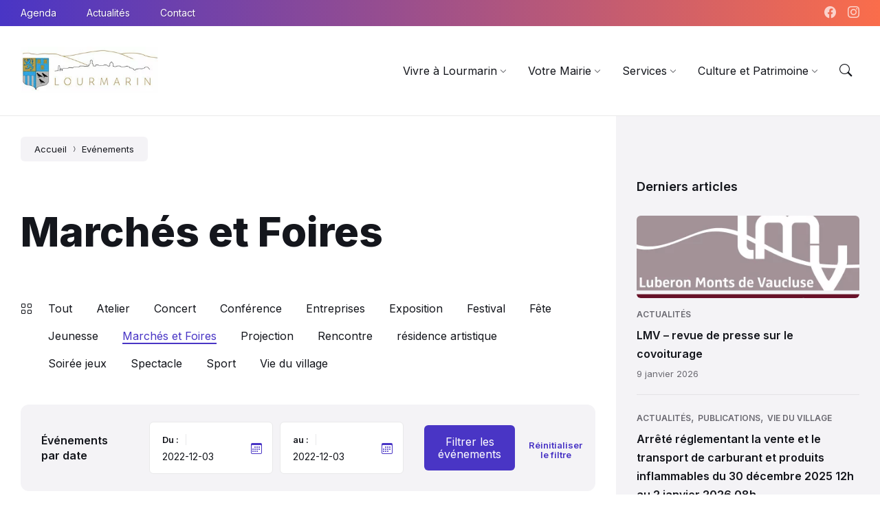

--- FILE ---
content_type: text/html; charset=UTF-8
request_url: https://lourmarin.com/agenda-categorie/marches-et-foires/?date_from=2022-12-03&date_to=2022-12-03
body_size: 17743
content:
<!DOCTYPE html>
<html lang="fr-FR">
<head>
    <meta http-equiv="Content-Type" content="text/html; charset=UTF-8">
    <meta name="viewport" content="width=device-width, initial-scale=1.0">
    <link rel="pingback" href="https://lourmarin.com/xmlrpc.php">
    <meta name='robots' content='noindex, follow' />

	<!-- This site is optimized with the Yoast SEO plugin v25.5 - https://yoast.com/wordpress/plugins/seo/ -->
	<title>Archives des Marchés et Foires -</title>
	<meta property="og:locale" content="fr_FR" />
	<meta property="og:type" content="article" />
	<meta property="og:title" content="Archives des Marchés et Foires -" />
	<meta property="og:url" content="https://lourmarin.com/agenda-categorie/marches-et-foires/" />
	<meta name="twitter:card" content="summary_large_image" />
	<script type="application/ld+json" class="yoast-schema-graph">{"@context":"https://schema.org","@graph":[{"@type":"CollectionPage","@id":"https://lourmarin.com/agenda-categorie/marches-et-foires/","url":"https://lourmarin.com/agenda-categorie/marches-et-foires/","name":"Archives des Marchés et Foires -","isPartOf":{"@id":"https://lourmarin.com/#website"},"primaryImageOfPage":{"@id":"https://lourmarin.com/agenda-categorie/marches-et-foires/#primaryimage"},"image":{"@id":"https://lourmarin.com/agenda-categorie/marches-et-foires/#primaryimage"},"thumbnailUrl":"https://lourmarin.com/wp-content/uploads/2025/11/brocante2.png","breadcrumb":{"@id":"https://lourmarin.com/agenda-categorie/marches-et-foires/#breadcrumb"},"inLanguage":"fr-FR"},{"@type":"ImageObject","inLanguage":"fr-FR","@id":"https://lourmarin.com/agenda-categorie/marches-et-foires/#primaryimage","url":"https://lourmarin.com/wp-content/uploads/2025/11/brocante2.png","contentUrl":"https://lourmarin.com/wp-content/uploads/2025/11/brocante2.png","width":1587,"height":2245},{"@type":"BreadcrumbList","@id":"https://lourmarin.com/agenda-categorie/marches-et-foires/#breadcrumb","itemListElement":[{"@type":"ListItem","position":1,"name":"Accueil","item":"https://lourmarin.com/"},{"@type":"ListItem","position":2,"name":"Marchés et Foires"}]},{"@type":"WebSite","@id":"https://lourmarin.com/#website","url":"https://lourmarin.com/","name":"","description":"","publisher":{"@id":"https://lourmarin.com/#organization"},"potentialAction":[{"@type":"SearchAction","target":{"@type":"EntryPoint","urlTemplate":"https://lourmarin.com/?s={search_term_string}"},"query-input":{"@type":"PropertyValueSpecification","valueRequired":true,"valueName":"search_term_string"}}],"inLanguage":"fr-FR"},{"@type":"Organization","@id":"https://lourmarin.com/#organization","name":"Lourmarin","url":"https://lourmarin.com/","logo":{"@type":"ImageObject","inLanguage":"fr-FR","@id":"https://lourmarin.com/#/schema/logo/image/","url":"https://lourmarin.com/wp-content/uploads/2022/01/logo_lourmarin.png","contentUrl":"https://lourmarin.com/wp-content/uploads/2022/01/logo_lourmarin.png","width":341,"height":87,"caption":"Lourmarin"},"image":{"@id":"https://lourmarin.com/#/schema/logo/image/"},"sameAs":["https://www.facebook.com/CommunedeLourmarin/","https://www.instagram.com/lourmarin_village_provence"]}]}</script>
	<!-- / Yoast SEO plugin. -->


<link rel='dns-prefetch' href='//fonts.googleapis.com' />
<link rel='dns-prefetch' href='//use.fontawesome.com' />
<link rel="alternate" type="application/rss+xml" title=" &raquo; Flux" href="https://lourmarin.com/feed/" />
<link rel="alternate" type="application/rss+xml" title=" &raquo; Flux des commentaires" href="https://lourmarin.com/comments/feed/" />
<link rel="alternate" type="application/rss+xml" title="Flux pour  &raquo; Marchés et Foires Event Category" href="https://lourmarin.com/agenda-categorie/marches-et-foires/feed/" />
<style id='wp-img-auto-sizes-contain-inline-css' type='text/css'>
img:is([sizes=auto i],[sizes^="auto," i]){contain-intrinsic-size:3000px 1500px}
/*# sourceURL=wp-img-auto-sizes-contain-inline-css */
</style>
<style id='wp-emoji-styles-inline-css' type='text/css'>

	img.wp-smiley, img.emoji {
		display: inline !important;
		border: none !important;
		box-shadow: none !important;
		height: 1em !important;
		width: 1em !important;
		margin: 0 0.07em !important;
		vertical-align: -0.1em !important;
		background: none !important;
		padding: 0 !important;
	}
/*# sourceURL=wp-emoji-styles-inline-css */
</style>
<link rel='stylesheet' id='wp-block-library-css' href='https://lourmarin.com/wp-includes/css/dist/block-library/style.min.css?ver=6.9' type='text/css' media='all' />
<style id='global-styles-inline-css' type='text/css'>
:root{--wp--preset--aspect-ratio--square: 1;--wp--preset--aspect-ratio--4-3: 4/3;--wp--preset--aspect-ratio--3-4: 3/4;--wp--preset--aspect-ratio--3-2: 3/2;--wp--preset--aspect-ratio--2-3: 2/3;--wp--preset--aspect-ratio--16-9: 16/9;--wp--preset--aspect-ratio--9-16: 9/16;--wp--preset--color--black: #000000;--wp--preset--color--cyan-bluish-gray: #abb8c3;--wp--preset--color--white: #ffffff;--wp--preset--color--pale-pink: #f78da7;--wp--preset--color--vivid-red: #cf2e2e;--wp--preset--color--luminous-vivid-orange: #ff6900;--wp--preset--color--luminous-vivid-amber: #fcb900;--wp--preset--color--light-green-cyan: #7bdcb5;--wp--preset--color--vivid-green-cyan: #00d084;--wp--preset--color--pale-cyan-blue: #8ed1fc;--wp--preset--color--vivid-cyan-blue: #0693e3;--wp--preset--color--vivid-purple: #9b51e0;--wp--preset--gradient--vivid-cyan-blue-to-vivid-purple: linear-gradient(135deg,rgb(6,147,227) 0%,rgb(155,81,224) 100%);--wp--preset--gradient--light-green-cyan-to-vivid-green-cyan: linear-gradient(135deg,rgb(122,220,180) 0%,rgb(0,208,130) 100%);--wp--preset--gradient--luminous-vivid-amber-to-luminous-vivid-orange: linear-gradient(135deg,rgb(252,185,0) 0%,rgb(255,105,0) 100%);--wp--preset--gradient--luminous-vivid-orange-to-vivid-red: linear-gradient(135deg,rgb(255,105,0) 0%,rgb(207,46,46) 100%);--wp--preset--gradient--very-light-gray-to-cyan-bluish-gray: linear-gradient(135deg,rgb(238,238,238) 0%,rgb(169,184,195) 100%);--wp--preset--gradient--cool-to-warm-spectrum: linear-gradient(135deg,rgb(74,234,220) 0%,rgb(151,120,209) 20%,rgb(207,42,186) 40%,rgb(238,44,130) 60%,rgb(251,105,98) 80%,rgb(254,248,76) 100%);--wp--preset--gradient--blush-light-purple: linear-gradient(135deg,rgb(255,206,236) 0%,rgb(152,150,240) 100%);--wp--preset--gradient--blush-bordeaux: linear-gradient(135deg,rgb(254,205,165) 0%,rgb(254,45,45) 50%,rgb(107,0,62) 100%);--wp--preset--gradient--luminous-dusk: linear-gradient(135deg,rgb(255,203,112) 0%,rgb(199,81,192) 50%,rgb(65,88,208) 100%);--wp--preset--gradient--pale-ocean: linear-gradient(135deg,rgb(255,245,203) 0%,rgb(182,227,212) 50%,rgb(51,167,181) 100%);--wp--preset--gradient--electric-grass: linear-gradient(135deg,rgb(202,248,128) 0%,rgb(113,206,126) 100%);--wp--preset--gradient--midnight: linear-gradient(135deg,rgb(2,3,129) 0%,rgb(40,116,252) 100%);--wp--preset--font-size--small: 13px;--wp--preset--font-size--medium: 20px;--wp--preset--font-size--large: 36px;--wp--preset--font-size--x-large: 42px;--wp--preset--spacing--20: 0.44rem;--wp--preset--spacing--30: 0.67rem;--wp--preset--spacing--40: 1rem;--wp--preset--spacing--50: 1.5rem;--wp--preset--spacing--60: 2.25rem;--wp--preset--spacing--70: 3.38rem;--wp--preset--spacing--80: 5.06rem;--wp--preset--shadow--natural: 6px 6px 9px rgba(0, 0, 0, 0.2);--wp--preset--shadow--deep: 12px 12px 50px rgba(0, 0, 0, 0.4);--wp--preset--shadow--sharp: 6px 6px 0px rgba(0, 0, 0, 0.2);--wp--preset--shadow--outlined: 6px 6px 0px -3px rgb(255, 255, 255), 6px 6px rgb(0, 0, 0);--wp--preset--shadow--crisp: 6px 6px 0px rgb(0, 0, 0);}:where(.is-layout-flex){gap: 0.5em;}:where(.is-layout-grid){gap: 0.5em;}body .is-layout-flex{display: flex;}.is-layout-flex{flex-wrap: wrap;align-items: center;}.is-layout-flex > :is(*, div){margin: 0;}body .is-layout-grid{display: grid;}.is-layout-grid > :is(*, div){margin: 0;}:where(.wp-block-columns.is-layout-flex){gap: 2em;}:where(.wp-block-columns.is-layout-grid){gap: 2em;}:where(.wp-block-post-template.is-layout-flex){gap: 1.25em;}:where(.wp-block-post-template.is-layout-grid){gap: 1.25em;}.has-black-color{color: var(--wp--preset--color--black) !important;}.has-cyan-bluish-gray-color{color: var(--wp--preset--color--cyan-bluish-gray) !important;}.has-white-color{color: var(--wp--preset--color--white) !important;}.has-pale-pink-color{color: var(--wp--preset--color--pale-pink) !important;}.has-vivid-red-color{color: var(--wp--preset--color--vivid-red) !important;}.has-luminous-vivid-orange-color{color: var(--wp--preset--color--luminous-vivid-orange) !important;}.has-luminous-vivid-amber-color{color: var(--wp--preset--color--luminous-vivid-amber) !important;}.has-light-green-cyan-color{color: var(--wp--preset--color--light-green-cyan) !important;}.has-vivid-green-cyan-color{color: var(--wp--preset--color--vivid-green-cyan) !important;}.has-pale-cyan-blue-color{color: var(--wp--preset--color--pale-cyan-blue) !important;}.has-vivid-cyan-blue-color{color: var(--wp--preset--color--vivid-cyan-blue) !important;}.has-vivid-purple-color{color: var(--wp--preset--color--vivid-purple) !important;}.has-black-background-color{background-color: var(--wp--preset--color--black) !important;}.has-cyan-bluish-gray-background-color{background-color: var(--wp--preset--color--cyan-bluish-gray) !important;}.has-white-background-color{background-color: var(--wp--preset--color--white) !important;}.has-pale-pink-background-color{background-color: var(--wp--preset--color--pale-pink) !important;}.has-vivid-red-background-color{background-color: var(--wp--preset--color--vivid-red) !important;}.has-luminous-vivid-orange-background-color{background-color: var(--wp--preset--color--luminous-vivid-orange) !important;}.has-luminous-vivid-amber-background-color{background-color: var(--wp--preset--color--luminous-vivid-amber) !important;}.has-light-green-cyan-background-color{background-color: var(--wp--preset--color--light-green-cyan) !important;}.has-vivid-green-cyan-background-color{background-color: var(--wp--preset--color--vivid-green-cyan) !important;}.has-pale-cyan-blue-background-color{background-color: var(--wp--preset--color--pale-cyan-blue) !important;}.has-vivid-cyan-blue-background-color{background-color: var(--wp--preset--color--vivid-cyan-blue) !important;}.has-vivid-purple-background-color{background-color: var(--wp--preset--color--vivid-purple) !important;}.has-black-border-color{border-color: var(--wp--preset--color--black) !important;}.has-cyan-bluish-gray-border-color{border-color: var(--wp--preset--color--cyan-bluish-gray) !important;}.has-white-border-color{border-color: var(--wp--preset--color--white) !important;}.has-pale-pink-border-color{border-color: var(--wp--preset--color--pale-pink) !important;}.has-vivid-red-border-color{border-color: var(--wp--preset--color--vivid-red) !important;}.has-luminous-vivid-orange-border-color{border-color: var(--wp--preset--color--luminous-vivid-orange) !important;}.has-luminous-vivid-amber-border-color{border-color: var(--wp--preset--color--luminous-vivid-amber) !important;}.has-light-green-cyan-border-color{border-color: var(--wp--preset--color--light-green-cyan) !important;}.has-vivid-green-cyan-border-color{border-color: var(--wp--preset--color--vivid-green-cyan) !important;}.has-pale-cyan-blue-border-color{border-color: var(--wp--preset--color--pale-cyan-blue) !important;}.has-vivid-cyan-blue-border-color{border-color: var(--wp--preset--color--vivid-cyan-blue) !important;}.has-vivid-purple-border-color{border-color: var(--wp--preset--color--vivid-purple) !important;}.has-vivid-cyan-blue-to-vivid-purple-gradient-background{background: var(--wp--preset--gradient--vivid-cyan-blue-to-vivid-purple) !important;}.has-light-green-cyan-to-vivid-green-cyan-gradient-background{background: var(--wp--preset--gradient--light-green-cyan-to-vivid-green-cyan) !important;}.has-luminous-vivid-amber-to-luminous-vivid-orange-gradient-background{background: var(--wp--preset--gradient--luminous-vivid-amber-to-luminous-vivid-orange) !important;}.has-luminous-vivid-orange-to-vivid-red-gradient-background{background: var(--wp--preset--gradient--luminous-vivid-orange-to-vivid-red) !important;}.has-very-light-gray-to-cyan-bluish-gray-gradient-background{background: var(--wp--preset--gradient--very-light-gray-to-cyan-bluish-gray) !important;}.has-cool-to-warm-spectrum-gradient-background{background: var(--wp--preset--gradient--cool-to-warm-spectrum) !important;}.has-blush-light-purple-gradient-background{background: var(--wp--preset--gradient--blush-light-purple) !important;}.has-blush-bordeaux-gradient-background{background: var(--wp--preset--gradient--blush-bordeaux) !important;}.has-luminous-dusk-gradient-background{background: var(--wp--preset--gradient--luminous-dusk) !important;}.has-pale-ocean-gradient-background{background: var(--wp--preset--gradient--pale-ocean) !important;}.has-electric-grass-gradient-background{background: var(--wp--preset--gradient--electric-grass) !important;}.has-midnight-gradient-background{background: var(--wp--preset--gradient--midnight) !important;}.has-small-font-size{font-size: var(--wp--preset--font-size--small) !important;}.has-medium-font-size{font-size: var(--wp--preset--font-size--medium) !important;}.has-large-font-size{font-size: var(--wp--preset--font-size--large) !important;}.has-x-large-font-size{font-size: var(--wp--preset--font-size--x-large) !important;}
/*# sourceURL=global-styles-inline-css */
</style>

<style id='classic-theme-styles-inline-css' type='text/css'>
/*! This file is auto-generated */
.wp-block-button__link{color:#fff;background-color:#32373c;border-radius:9999px;box-shadow:none;text-decoration:none;padding:calc(.667em + 2px) calc(1.333em + 2px);font-size:1.125em}.wp-block-file__button{background:#32373c;color:#fff;text-decoration:none}
/*# sourceURL=/wp-includes/css/classic-themes.min.css */
</style>
<style id='font-awesome-svg-styles-default-inline-css' type='text/css'>
.svg-inline--fa {
  display: inline-block;
  height: 1em;
  overflow: visible;
  vertical-align: -.125em;
}
/*# sourceURL=font-awesome-svg-styles-default-inline-css */
</style>
<link rel='stylesheet' id='font-awesome-svg-styles-css' href='https://lourmarin.com/wp-content/uploads/font-awesome/v5.15.4/css/svg-with-js.css' type='text/css' media='all' />
<style id='font-awesome-svg-styles-inline-css' type='text/css'>
   .wp-block-font-awesome-icon svg::before,
   .wp-rich-text-font-awesome-icon svg::before {content: unset;}
/*# sourceURL=font-awesome-svg-styles-inline-css */
</style>
<link rel='stylesheet' id='contact-form-7-css' href='https://lourmarin.com/wp-content/plugins/contact-form-7/includes/css/styles.css?ver=6.1' type='text/css' media='all' />
<link rel='stylesheet' id='lsvr-wordbench-main-style-css' href='https://lourmarin.com/wp-content/themes/wordbench/style.css?ver=1.2.3' type='text/css' media='all' />
<link rel='stylesheet' id='lsvr-wordbench-general-style-css' href='https://lourmarin.com/wp-content/themes/wordbench/assets/css/general.css?ver=1.2.3' type='text/css' media='all' />
<style id='lsvr-wordbench-general-style-inline-css' type='text/css'>
body, input, textarea, select, button, #cancel-comment-reply-link, .is-primary-font, .gm-style, .leaflet-container { font-family: 'Inter', Arial, sans-serif; }
html, body { font-size: 16px; }
.header-logo__link { max-width: 200px; }
/*# sourceURL=lsvr-wordbench-general-style-inline-css */
</style>
<link rel='stylesheet' id='lsvr-wordbench-child-style-css' href='https://lourmarin.com/wp-content/themes/wordbench-child/style.css?ver=1.2.0' type='text/css' media='all' />
<link rel='stylesheet' id='lsvr-wordbench-google-fonts-css' href='//fonts.googleapis.com/css2?family=Inter%3Awght%40200%3B400%3B600%3B800&#038;display=swap&#038;ver=6.9' type='text/css' media='all' />
<link rel='stylesheet' id='lsvr-wordbench-color-scheme-css' href='https://lourmarin.com/wp-content/themes/wordbench/assets/css/color-schemes/default.css?ver=1.2.3' type='text/css' media='all' />
<link rel='stylesheet' id='font-awesome-official-css' href='https://use.fontawesome.com/releases/v5.15.4/css/all.css' type='text/css' media='all' integrity="sha384-DyZ88mC6Up2uqS4h/KRgHuoeGwBcD4Ng9SiP4dIRy0EXTlnuz47vAwmeGwVChigm" crossorigin="anonymous" />
<link rel='stylesheet' id='font-awesome-official-v4shim-css' href='https://use.fontawesome.com/releases/v5.15.4/css/v4-shims.css' type='text/css' media='all' integrity="sha384-Vq76wejb3QJM4nDatBa5rUOve+9gkegsjCebvV/9fvXlGWo4HCMR4cJZjjcF6Viv" crossorigin="anonymous" />
<style id='font-awesome-official-v4shim-inline-css' type='text/css'>
@font-face {
font-family: "FontAwesome";
font-display: block;
src: url("https://use.fontawesome.com/releases/v5.15.4/webfonts/fa-brands-400.eot"),
		url("https://use.fontawesome.com/releases/v5.15.4/webfonts/fa-brands-400.eot?#iefix") format("embedded-opentype"),
		url("https://use.fontawesome.com/releases/v5.15.4/webfonts/fa-brands-400.woff2") format("woff2"),
		url("https://use.fontawesome.com/releases/v5.15.4/webfonts/fa-brands-400.woff") format("woff"),
		url("https://use.fontawesome.com/releases/v5.15.4/webfonts/fa-brands-400.ttf") format("truetype"),
		url("https://use.fontawesome.com/releases/v5.15.4/webfonts/fa-brands-400.svg#fontawesome") format("svg");
}

@font-face {
font-family: "FontAwesome";
font-display: block;
src: url("https://use.fontawesome.com/releases/v5.15.4/webfonts/fa-solid-900.eot"),
		url("https://use.fontawesome.com/releases/v5.15.4/webfonts/fa-solid-900.eot?#iefix") format("embedded-opentype"),
		url("https://use.fontawesome.com/releases/v5.15.4/webfonts/fa-solid-900.woff2") format("woff2"),
		url("https://use.fontawesome.com/releases/v5.15.4/webfonts/fa-solid-900.woff") format("woff"),
		url("https://use.fontawesome.com/releases/v5.15.4/webfonts/fa-solid-900.ttf") format("truetype"),
		url("https://use.fontawesome.com/releases/v5.15.4/webfonts/fa-solid-900.svg#fontawesome") format("svg");
}

@font-face {
font-family: "FontAwesome";
font-display: block;
src: url("https://use.fontawesome.com/releases/v5.15.4/webfonts/fa-regular-400.eot"),
		url("https://use.fontawesome.com/releases/v5.15.4/webfonts/fa-regular-400.eot?#iefix") format("embedded-opentype"),
		url("https://use.fontawesome.com/releases/v5.15.4/webfonts/fa-regular-400.woff2") format("woff2"),
		url("https://use.fontawesome.com/releases/v5.15.4/webfonts/fa-regular-400.woff") format("woff"),
		url("https://use.fontawesome.com/releases/v5.15.4/webfonts/fa-regular-400.ttf") format("truetype"),
		url("https://use.fontawesome.com/releases/v5.15.4/webfonts/fa-regular-400.svg#fontawesome") format("svg");
unicode-range: U+F004-F005,U+F007,U+F017,U+F022,U+F024,U+F02E,U+F03E,U+F044,U+F057-F059,U+F06E,U+F070,U+F075,U+F07B-F07C,U+F080,U+F086,U+F089,U+F094,U+F09D,U+F0A0,U+F0A4-F0A7,U+F0C5,U+F0C7-F0C8,U+F0E0,U+F0EB,U+F0F3,U+F0F8,U+F0FE,U+F111,U+F118-F11A,U+F11C,U+F133,U+F144,U+F146,U+F14A,U+F14D-F14E,U+F150-F152,U+F15B-F15C,U+F164-F165,U+F185-F186,U+F191-F192,U+F1AD,U+F1C1-F1C9,U+F1CD,U+F1D8,U+F1E3,U+F1EA,U+F1F6,U+F1F9,U+F20A,U+F247-F249,U+F24D,U+F254-F25B,U+F25D,U+F267,U+F271-F274,U+F279,U+F28B,U+F28D,U+F2B5-F2B6,U+F2B9,U+F2BB,U+F2BD,U+F2C1-F2C2,U+F2D0,U+F2D2,U+F2DC,U+F2ED,U+F328,U+F358-F35B,U+F3A5,U+F3D1,U+F410,U+F4AD;
}
/*# sourceURL=font-awesome-official-v4shim-inline-css */
</style>
<script type="text/javascript" src="https://lourmarin.com/wp-includes/js/jquery/jquery.min.js?ver=3.7.1" id="jquery-core-js"></script>
<script type="text/javascript" src="https://lourmarin.com/wp-includes/js/jquery/jquery-migrate.min.js?ver=3.4.1" id="jquery-migrate-js"></script>
<script type="text/javascript" id="lsvr-events-scripts-js-extra">
/* <![CDATA[ */
var lsvr_events_ajax_var = {"url":"https://lourmarin.com/wp-admin/admin-ajax.php","nonce":"23fb45fa3d"};
//# sourceURL=lsvr-events-scripts-js-extra
/* ]]> */
</script>
<script type="text/javascript" src="https://lourmarin.com/wp-content/plugins/lsvr-events/assets/js/lsvr-events.min.js?ver=1.9.6" id="lsvr-events-scripts-js"></script>
<link rel="https://api.w.org/" href="https://lourmarin.com/wp-json/" /><link rel="alternate" title="JSON" type="application/json" href="https://lourmarin.com/wp-json/wp/v2/lsvr_event_cat/40" /><link rel="EditURI" type="application/rsd+xml" title="RSD" href="https://lourmarin.com/xmlrpc.php?rsd" />
<meta name="generator" content="WordPress 6.9" />
<link rel="icon" href="https://lourmarin.com/wp-content/uploads/2022/01/favicon.png" sizes="32x32" />
<link rel="icon" href="https://lourmarin.com/wp-content/uploads/2022/01/favicon.png" sizes="192x192" />
<link rel="apple-touch-icon" href="https://lourmarin.com/wp-content/uploads/2022/01/favicon.png" />
<meta name="msapplication-TileImage" content="https://lourmarin.com/wp-content/uploads/2022/01/favicon.png" />

    <!-- Global site tag (gtag.js) - Google Analytics -->
	<script async src="https://www.googletagmanager.com/gtag/js?id=UA-93364316-3"></script>
	<script>
	  window.dataLayer = window.dataLayer || [];
	  function gtag(){dataLayer.push(arguments);}
	  gtag('js', new Date());

	  gtag('config', 'UA-93364316-3');
	</script>

</head>

<body data-rsssl=1 class="archive tax-lsvr_event_cat term-marches-et-foires term-40 wp-custom-logo wp-theme-wordbench wp-child-theme-wordbench-child lsvr-accessibility lsvr-has-sticky-header lsvr-has-header-topbar">

	
	<!-- WRAPPER : begin -->
	<div id="wrapper">

		
		
	<a href="#main" class="accessibility-link accessibility-link--skip-to-content screen-reader-text">Aller au contenu</a>

	
		<a href="#header-menu-primary" class="accessibility-link accessibility-link--skip-to-nav screen-reader-text">Passer à la navigation principale</a>

	
	<a href="#footer" class="accessibility-link accessibility-link--skip-to-footer screen-reader-text">Skip to footer</a>


		
		<!-- HEADER : begin -->
		<header id="header" class="header--has-logo header--has-search header--has-social-links header--sticky header--has-topbar">
			<div class="header__inner">

				
				
				
	
	<!-- HEADER TOPBAR : begin -->
	<div class="header__topbar">
		<div class="header__topbar-inner">

			
			
			
	
	<!-- HEADER SOCIAL LINKS : begin -->
	<div class="header-social">
		<ul class="header-social__list" title="Social Media Links">

			
				
					<li class="header-social__item header-social__item--facebook">

						<a class="header-social__item-link header-social__item-link--facebook" target="_blank"

							
								href="https://www.facebook.com/CommunedeLourmarin/"

							
							 title="Facebook">

							<span class="header-social__icon lsvr-icon-facebook" aria-hidden="true"></span>

						</a>
					</li>

				
			
				
					<li class="header-social__item header-social__item--instagram">

						<a class="header-social__item-link header-social__item-link--instagram" target="_blank"

							
								href="https://www.instagram.com/commune_de_lourmarin"

							
							 title="Instagram">

							<span class="header-social__icon lsvr-icon-instagram" aria-hidden="true"></span>

						</a>
					</li>

				
			
		</ul>
	</div>
	<!-- HEADER SOCIAL LINKS : end -->

	

			
	
	<!-- SECONDARY HEADER MENU : begin -->
	<nav class="header-menu-secondary"

					aria-label="Top header"
		>

	    <ul id="menu-top-header" class="header-menu-secondary__list" role="menu">
        	<li class="header-menu-secondary__item header-menu-secondary__item--level-0 menu-item menu-item-type-post_type_archive menu-item-object-lsvr_event"
                role="presentation">

                
                <a href="https://lourmarin.com/agenda/"
                	class="header-menu-secondary__item-link header-menu-secondary__item-link--level-0"
                    role="menuitem"

                                    	>

                    Agenda</a>

            
            </li>

            
        	<li class="header-menu-secondary__item header-menu-secondary__item--level-0 menu-item menu-item-type-post_type menu-item-object-page current_page_parent"
                role="presentation">

                
                <a href="https://lourmarin.com/actualites/"
                	class="header-menu-secondary__item-link header-menu-secondary__item-link--level-0"
                    role="menuitem"

                                    	>

                    Actualités</a>

            
            </li>

            
        	<li class="header-menu-secondary__item header-menu-secondary__item--level-0 menu-item menu-item-type-post_type menu-item-object-page"
                role="presentation">

                
                <a href="https://lourmarin.com/contact/"
                	class="header-menu-secondary__item-link header-menu-secondary__item-link--level-0"
                    role="menuitem"

                                    	>

                    Contact</a>

            
            </li>

            </ul>
	</nav>
	<!-- SECONDARY HEADER MENU : end -->

	

			
		</div>
	</div>
	<!-- HEADER TOPBAR : end -->

	

				
	<!-- HEADER SEARCH : begin -->
	<div id="header-search"
		class="header-search header-search--ajax"
		role="group"
		aria-expanded="false">
		<div class="header-search__inner">

			<!-- SEARCH FORM : begin -->
			<form class="header-search__form"
				action="https://lourmarin.com/"
				method="get"
			 	role="search"
			 	data-results-title="Résultats de recherche"
			 	data-results-limit="4"
			 	data-css-class-prefix="header-search__">

				
				<!-- INPUT WRAPPER : begin -->
				<div class="header-search__input-wrapper">

					<label for="header-search-input" class="header-search__input-label screen-reader-text">Rechercher</label>

					<input id="header-search-input" type="text" name="s" autocomplete="off"
						class="header-search__input"
						value=""
						placeholder="Recherche"
						aria-label="Champ de recherche">

					<button class="header-search__submit" type="submit" title="Rechercher">
						<span class="header-search__submit-icon" aria-hidden="true"></span>
					</button>

					
						<span class="lsvr-spinner header-search__spinner" aria-hidden="true"></span>

					
				</div>
				<!-- INPUT WRAPPER : end -->

				<!-- SEARCH PANEL : begin -->
				<div class="header-search__panel">

					
	<!-- SEARCH FILTER : begin -->
	<div class="header-search__filter">

		<label for="header-search-filter-type-any" class="header-search__filter-label">
			<input type="checkbox" class="header-search__filter-checkbox"
				id="header-search-filter-type-any"
				name="search-filter[]" value="any"
				 checked="checked">
				Rechercher tout		</label>

		
			<label for="header-search-filter-type-post" class="header-search__filter-label">
				<input type="checkbox" class="header-search__filter-checkbox"
					id="header-search-filter-type-post"
					name="search-filter[]" value="post"
					>
					Actualités			</label>

		
			<label for="header-search-filter-type-page" class="header-search__filter-label">
				<input type="checkbox" class="header-search__filter-checkbox"
					id="header-search-filter-type-page"
					name="search-filter[]" value="page"
					>
					Pages			</label>

		
			<label for="header-search-filter-type-lsvr_listing" class="header-search__filter-label">
				<input type="checkbox" class="header-search__filter-checkbox"
					id="header-search-filter-type-lsvr_listing"
					name="search-filter[]" value="lsvr_listing"
					>
					Annuaire			</label>

		
			<label for="header-search-filter-type-lsvr_document" class="header-search__filter-label">
				<input type="checkbox" class="header-search__filter-checkbox"
					id="header-search-filter-type-lsvr_document"
					name="search-filter[]" value="lsvr_document"
					>
					Publications			</label>

		
			<label for="header-search-filter-type-lsvr_event" class="header-search__filter-label">
				<input type="checkbox" class="header-search__filter-checkbox"
					id="header-search-filter-type-lsvr_event"
					name="search-filter[]" value="lsvr_event"
					>
					Evénements			</label>

		
			<label for="header-search-filter-type-lsvr_faq" class="header-search__filter-label">
				<input type="checkbox" class="header-search__filter-checkbox"
					id="header-search-filter-type-lsvr_faq"
					name="search-filter[]" value="lsvr_faq"
					>
					Démarches			</label>

		
			<label for="header-search-filter-type-lsvr_person" class="header-search__filter-label">
				<input type="checkbox" class="header-search__filter-checkbox"
					id="header-search-filter-type-lsvr_person"
					name="search-filter[]" value="lsvr_person"
					>
					Conseil municipal			</label>

		
			<label for="header-search-filter-type-lsvr_project" class="header-search__filter-label">
				<input type="checkbox" class="header-search__filter-checkbox"
					id="header-search-filter-type-lsvr_project"
					name="search-filter[]" value="lsvr_project"
					>
					Galerie photos			</label>

		
			<label for="header-search-filter-type-lsvr_service" class="header-search__filter-label">
				<input type="checkbox" class="header-search__filter-checkbox"
					id="header-search-filter-type-lsvr_service"
					name="search-filter[]" value="lsvr_service"
					>
					Commerces			</label>

		
	</div>
	<!-- SEARCH FILTER : end -->


				</div>
				<!-- SEARCH PANEL : end -->

			</form>
			<!-- SEARCH FORM : end -->

			<button class="header-search__close-button" type="button" title="Collapse search">
				<span class="header-search__close-button-icon" aria-hidden="true"></span>
			</button>

		</div>
	</div>
	<!-- HEADER SEARCH : end -->


				
<!-- HEADER NAVBAR : begin -->
<div class="header__navbar">
	<div class="header__navbar-inner">

			
			<!-- HEADER NAVBAR CONTAINER : begin -->
			<div class="header__navbar-container">

				
	
	<!-- HEADER BRANDING : begin -->
	<div class="header-branding">
		<div class="header-branding__inner">

			
				<!-- HEADER LOGO : begin -->
				<div class="header-logo">
					<a href="https://lourmarin.com/" class="header-logo__link">

						<img src="https://lourmarin.com/wp-content/uploads/2023/03/cropped-LOGO-lourmarin-300.jpg"
							class="header-logo__image"
							alt="">

					</a>
				</div>
				<!-- HEADER LOGO : end -->

			
			
		</div>
	</div>
	<!-- HEADER BRANDING : end -->

	

				
					<!-- HEADER MOBILE SEARCH TOGGLE : begin -->
					<button type="button" class="header-mobile-search-toggle"
						title="Expand search"
						data-label-collapse-popup="Collapse search"
						data-label-expand-popup="Expand search"
						aria-controls="header-search"
		                aria-haspopup="true"
		                aria-expanded="false">
						<span class="header-mobile-search-toggle__icon"></span>
					</button>
					<!-- HEADER MOBILE SEARCH TOGGLE : end -->

				
				
					<!-- HEADER MOBILE MENU TOGGLE : begin -->
					<button type="button" class="header-mobile-menu-toggle"
						title="Expand menu"
						data-label-collapse-popup="Collapse menu"
						data-label-expand-popup="Expand menu"
						aria-controls="header__navbar-menu"
		                aria-haspopup="true"
		                aria-expanded="false">
						<span class="header-mobile-menu-toggle__icon"></span>
					</button>
					<!-- HEADER MOBILE MENU TOGGLE : end -->

				
			</div>
			<!-- HEADER NAVBAR CONTAINER : end -->

			<!-- HEADER NAVBAR MENU : begin -->
			<div id="header__navbar-menu" class="header__navbar-menu">

				
	
	<!-- PRIMARY HEADER MENU : begin -->
	<nav id="header-menu-primary" class="header-menu-primary"
        data-label-expand-popup="Expand submenu"
        data-label-collapse-popup="Collapse submenu"

					aria-label="Menu principal"
		>

	    <ul id="menu-menu-principal" class="header-menu-primary__list" role="menu">
            
            <li id="header-menu-primary__item-73"
                class="header-menu-primary__item header-menu-primary__item--level-0 menu-item menu-item-type-custom menu-item-object-custom menu-item-has-children header-menu-primary__item--dropdown"
                role="presentation">

                <a href="#"
                    id="header-menu-primary__item-link-73"
                    class="header-menu-primary__item-link header-menu-primary__item-link--level-0"
                    role="menuitem"

                    
                        aria-owns="header-menu-primary__submenu-wrapper-73"
                        aria-controls="header-menu-primary__submenu-wrapper-73"
                        aria-haspopup="true"
                        aria-expanded="false"

                    
                                        >

                    <span class="header-menu-primary__item-link-label">Vivre à Lourmarin</span>

                    
                        <span class="header-menu-primary__item-link-icon" aria-hidden="true"></span>

                        
                            <span class="header-menu-primary__item-link-indicator" aria-hidden="true"></span>

                        
                    
                </a>

            
            <button id="header-menu-primary__submenu-toggle-73"
                class="header-menu-primary__submenu-toggle header-menu-primary__submenu-toggle--level-0" type="button"
                title="Expand submenu"
                aria-controls="header-menu-primary__submenu-wrapper-73"
                aria-haspopup="true"
                aria-expanded="false">
                <span class="header-menu-primary__submenu-toggle-icon" aria-hidden="true"></span>
            </button>

            <div id="header-menu-primary__submenu-wrapper-73"
                role="group"
                class="header-menu-primary__submenu-wrapper header-menu-primary__submenu-wrapper--level-0"
                aria-labelledby="header-menu-primary__item-link-73"
                aria-expanded="false">
                <div class="header-menu-primary__submenu-wrapper-inner header-menu-primary__submenu-wrapper-inner--level-0">
                    <div class="header-menu-primary__submenu-wrapper-inner2 header-menu-primary__submenu-wrapper-inner2--level-0">
                        <div class="header-menu-primary__submenu-wrapper-inner3 header-menu-primary__submenu-wrapper-inner3--level-0">
                            <ul class="header-menu-primary__submenu sub-menu header-menu-primary__submenu--level-0"
                                role="menu">

            
            
            <li id="header-menu-primary__item-74"
                class="header-menu-primary__item header-menu-primary__item--level-1 menu-item menu-item-type-post_type menu-item-object-page"
                role="presentation">

                <a href="https://lourmarin.com/associations/"
                    id="header-menu-primary__item-link-74"
                    class="header-menu-primary__item-link header-menu-primary__item-link--level-1"
                    role="menuitem"

                    
                                        >

                    <span class="header-menu-primary__item-link-label">Associations</span>

                    
                </a>

            
            </li>

            
            
            <li id="header-menu-primary__item-76"
                class="header-menu-primary__item header-menu-primary__item--level-1 menu-item menu-item-type-post_type menu-item-object-page"
                role="presentation">

                <a href="https://lourmarin.com/enfance/"
                    id="header-menu-primary__item-link-76"
                    class="header-menu-primary__item-link header-menu-primary__item-link--level-1"
                    role="menuitem"

                    
                                        >

                    <span class="header-menu-primary__item-link-label">Enfance</span>

                    
                </a>

            
            </li>

            
            
            <li id="header-menu-primary__item-1341"
                class="header-menu-primary__item header-menu-primary__item--level-1 menu-item menu-item-type-post_type menu-item-object-page"
                role="presentation">

                <a href="https://lourmarin.com/sport/"
                    id="header-menu-primary__item-link-1341"
                    class="header-menu-primary__item-link header-menu-primary__item-link--level-1"
                    role="menuitem"

                    
                                        >

                    <span class="header-menu-primary__item-link-label">Sport</span>

                    
                </a>

            
            </li>

            
            
            <li id="header-menu-primary__item-77"
                class="header-menu-primary__item header-menu-primary__item--level-1 menu-item menu-item-type-post_type menu-item-object-page"
                role="presentation">

                <a href="https://lourmarin.com/transports/"
                    id="header-menu-primary__item-link-77"
                    class="header-menu-primary__item-link header-menu-primary__item-link--level-1"
                    role="menuitem"

                    
                                        >

                    <span class="header-menu-primary__item-link-label">Transports</span>

                    
                </a>

            
            </li>

            
            
            <li id="header-menu-primary__item-78"
                class="header-menu-primary__item header-menu-primary__item--level-1 menu-item menu-item-type-post_type menu-item-object-page"
                role="presentation">

                <a href="https://lourmarin.com/traitement-des-dechets/"
                    id="header-menu-primary__item-link-78"
                    class="header-menu-primary__item-link header-menu-primary__item-link--level-1"
                    role="menuitem"

                    
                                        >

                    <span class="header-menu-primary__item-link-label">Traitement des déchets</span>

                    
                </a>

            
            </li>

            
            
            <li id="header-menu-primary__item-79"
                class="header-menu-primary__item header-menu-primary__item--level-1 menu-item menu-item-type-post_type menu-item-object-page"
                role="presentation">

                <a href="https://lourmarin.com/espace-citoyen/"
                    id="header-menu-primary__item-link-79"
                    class="header-menu-primary__item-link header-menu-primary__item-link--level-1"
                    role="menuitem"

                    
                                        >

                    <span class="header-menu-primary__item-link-label">Espace citoyen</span>

                    
                </a>

            
            </li>

            
                            </ul>
                        </div>
                    </div>
                </div>
            </div>

            
            </li>

            
            
            <li id="header-menu-primary__item-80"
                class="header-menu-primary__item header-menu-primary__item--level-0 menu-item menu-item-type-custom menu-item-object-custom menu-item-has-children header-menu-primary__item--dropdown"
                role="presentation">

                <a href="#"
                    id="header-menu-primary__item-link-80"
                    class="header-menu-primary__item-link header-menu-primary__item-link--level-0"
                    role="menuitem"

                    
                        aria-owns="header-menu-primary__submenu-wrapper-80"
                        aria-controls="header-menu-primary__submenu-wrapper-80"
                        aria-haspopup="true"
                        aria-expanded="false"

                    
                                        >

                    <span class="header-menu-primary__item-link-label">Votre Mairie</span>

                    
                        <span class="header-menu-primary__item-link-icon" aria-hidden="true"></span>

                        
                            <span class="header-menu-primary__item-link-indicator" aria-hidden="true"></span>

                        
                    
                </a>

            
            <button id="header-menu-primary__submenu-toggle-80"
                class="header-menu-primary__submenu-toggle header-menu-primary__submenu-toggle--level-0" type="button"
                title="Expand submenu"
                aria-controls="header-menu-primary__submenu-wrapper-80"
                aria-haspopup="true"
                aria-expanded="false">
                <span class="header-menu-primary__submenu-toggle-icon" aria-hidden="true"></span>
            </button>

            <div id="header-menu-primary__submenu-wrapper-80"
                role="group"
                class="header-menu-primary__submenu-wrapper header-menu-primary__submenu-wrapper--level-0"
                aria-labelledby="header-menu-primary__item-link-80"
                aria-expanded="false">
                <div class="header-menu-primary__submenu-wrapper-inner header-menu-primary__submenu-wrapper-inner--level-0">
                    <div class="header-menu-primary__submenu-wrapper-inner2 header-menu-primary__submenu-wrapper-inner2--level-0">
                        <div class="header-menu-primary__submenu-wrapper-inner3 header-menu-primary__submenu-wrapper-inner3--level-0">
                            <ul class="header-menu-primary__submenu sub-menu header-menu-primary__submenu--level-0"
                                role="menu">

            
            
            <li id="header-menu-primary__item-82"
                class="header-menu-primary__item header-menu-primary__item--level-1 menu-item menu-item-type-post_type menu-item-object-page"
                role="presentation">

                <a href="https://lourmarin.com/demarches/"
                    id="header-menu-primary__item-link-82"
                    class="header-menu-primary__item-link header-menu-primary__item-link--level-1"
                    role="menuitem"

                    
                                        >

                    <span class="header-menu-primary__item-link-label">Démarches administratives</span>

                    
                </a>

            
            </li>

            
            
            <li id="header-menu-primary__item-83"
                class="header-menu-primary__item header-menu-primary__item--level-1 menu-item menu-item-type-post_type menu-item-object-page"
                role="presentation">

                <a href="https://lourmarin.com/conseil-municipal/"
                    id="header-menu-primary__item-link-83"
                    class="header-menu-primary__item-link header-menu-primary__item-link--level-1"
                    role="menuitem"

                    
                                        >

                    <span class="header-menu-primary__item-link-label">Conseil municipal</span>

                    
                </a>

            
            </li>

            
            
            <li id="header-menu-primary__item-84"
                class="header-menu-primary__item header-menu-primary__item--level-1 menu-item menu-item-type-post_type menu-item-object-page"
                role="presentation">

                <a href="https://lourmarin.com/urbanisme/"
                    id="header-menu-primary__item-link-84"
                    class="header-menu-primary__item-link header-menu-primary__item-link--level-1"
                    role="menuitem"

                    
                                        >

                    <span class="header-menu-primary__item-link-label">Urbanisme</span>

                    
                </a>

            
            </li>

            
            
            <li id="header-menu-primary__item-86"
                class="header-menu-primary__item header-menu-primary__item--level-1 menu-item menu-item-type-post_type menu-item-object-page"
                role="presentation">

                <a href="https://lourmarin.com/environnement/"
                    id="header-menu-primary__item-link-86"
                    class="header-menu-primary__item-link header-menu-primary__item-link--level-1"
                    role="menuitem"

                    
                                        >

                    <span class="header-menu-primary__item-link-label">Environnement</span>

                    
                </a>

            
            </li>

            
            
            <li id="header-menu-primary__item-87"
                class="header-menu-primary__item header-menu-primary__item--level-1 menu-item menu-item-type-post_type menu-item-object-page"
                role="presentation">

                <a href="https://lourmarin.com/lmv/"
                    id="header-menu-primary__item-link-87"
                    class="header-menu-primary__item-link header-menu-primary__item-link--level-1"
                    role="menuitem"

                    
                                        >

                    <span class="header-menu-primary__item-link-label">LMV</span>

                    
                </a>

            
            </li>

            
            
            <li id="header-menu-primary__item-81"
                class="header-menu-primary__item header-menu-primary__item--level-1 menu-item menu-item-type-post_type menu-item-object-page"
                role="presentation">

                <a href="https://lourmarin.com/publications/"
                    id="header-menu-primary__item-link-81"
                    class="header-menu-primary__item-link header-menu-primary__item-link--level-1"
                    role="menuitem"

                    
                                        >

                    <span class="header-menu-primary__item-link-label">Publications</span>

                    
                </a>

            
            </li>

            
                            </ul>
                        </div>
                    </div>
                </div>
            </div>

            
            </li>

            
            
            <li id="header-menu-primary__item-88"
                class="header-menu-primary__item header-menu-primary__item--level-0 menu-item menu-item-type-custom menu-item-object-custom menu-item-has-children header-menu-primary__item--dropdown"
                role="presentation">

                <a href="#"
                    id="header-menu-primary__item-link-88"
                    class="header-menu-primary__item-link header-menu-primary__item-link--level-0"
                    role="menuitem"

                    
                        aria-owns="header-menu-primary__submenu-wrapper-88"
                        aria-controls="header-menu-primary__submenu-wrapper-88"
                        aria-haspopup="true"
                        aria-expanded="false"

                    
                                        >

                    <span class="header-menu-primary__item-link-label">Services</span>

                    
                        <span class="header-menu-primary__item-link-icon" aria-hidden="true"></span>

                        
                            <span class="header-menu-primary__item-link-indicator" aria-hidden="true"></span>

                        
                    
                </a>

            
            <button id="header-menu-primary__submenu-toggle-88"
                class="header-menu-primary__submenu-toggle header-menu-primary__submenu-toggle--level-0" type="button"
                title="Expand submenu"
                aria-controls="header-menu-primary__submenu-wrapper-88"
                aria-haspopup="true"
                aria-expanded="false">
                <span class="header-menu-primary__submenu-toggle-icon" aria-hidden="true"></span>
            </button>

            <div id="header-menu-primary__submenu-wrapper-88"
                role="group"
                class="header-menu-primary__submenu-wrapper header-menu-primary__submenu-wrapper--level-0"
                aria-labelledby="header-menu-primary__item-link-88"
                aria-expanded="false">
                <div class="header-menu-primary__submenu-wrapper-inner header-menu-primary__submenu-wrapper-inner--level-0">
                    <div class="header-menu-primary__submenu-wrapper-inner2 header-menu-primary__submenu-wrapper-inner2--level-0">
                        <div class="header-menu-primary__submenu-wrapper-inner3 header-menu-primary__submenu-wrapper-inner3--level-0">
                            <ul class="header-menu-primary__submenu sub-menu header-menu-primary__submenu--level-0"
                                role="menu">

            
            
            <li id="header-menu-primary__item-89"
                class="header-menu-primary__item header-menu-primary__item--level-1 menu-item menu-item-type-post_type menu-item-object-page"
                role="presentation">

                <a href="https://lourmarin.com/la-fruitiere-numerique/"
                    id="header-menu-primary__item-link-89"
                    class="header-menu-primary__item-link header-menu-primary__item-link--level-1"
                    role="menuitem"

                    
                                        >

                    <span class="header-menu-primary__item-link-label">La Fruitière Numérique</span>

                    
                </a>

            
            </li>

            
            
            <li id="header-menu-primary__item-90"
                class="header-menu-primary__item header-menu-primary__item--level-1 menu-item menu-item-type-post_type menu-item-object-page"
                role="presentation">

                <a href="https://lourmarin.com/mediatheque/"
                    id="header-menu-primary__item-link-90"
                    class="header-menu-primary__item-link header-menu-primary__item-link--level-1"
                    role="menuitem"

                    
                                        >

                    <span class="header-menu-primary__item-link-label">Médiathèque</span>

                    
                </a>

            
            </li>

            
            
            <li id="header-menu-primary__item-91"
                class="header-menu-primary__item header-menu-primary__item--level-1 menu-item menu-item-type-post_type menu-item-object-page"
                role="presentation">

                <a href="https://lourmarin.com/sante/"
                    id="header-menu-primary__item-link-91"
                    class="header-menu-primary__item-link header-menu-primary__item-link--level-1"
                    role="menuitem"

                    
                                        >

                    <span class="header-menu-primary__item-link-label">Santé</span>

                    
                </a>

            
            </li>

            
            
            <li id="header-menu-primary__item-93"
                class="header-menu-primary__item header-menu-primary__item--level-1 menu-item menu-item-type-post_type menu-item-object-page"
                role="presentation">

                <a href="https://lourmarin.com/commerces/"
                    id="header-menu-primary__item-link-93"
                    class="header-menu-primary__item-link header-menu-primary__item-link--level-1"
                    role="menuitem"

                    
                                        >

                    <span class="header-menu-primary__item-link-label">Commerces</span>

                    
                </a>

            
            </li>

            
            
            <li id="header-menu-primary__item-2507"
                class="header-menu-primary__item header-menu-primary__item--level-1 menu-item menu-item-type-custom menu-item-object-custom"
                role="presentation">

                <a href="https://lourmarin.com/commerces-categorie/agences-immobilieres/"
                    id="header-menu-primary__item-link-2507"
                    class="header-menu-primary__item-link header-menu-primary__item-link--level-1"
                    role="menuitem"

                    
                                        >

                    <span class="header-menu-primary__item-link-label">Agences immobilières</span>

                    
                </a>

            
            </li>

            
            
            <li id="header-menu-primary__item-1352"
                class="header-menu-primary__item header-menu-primary__item--level-1 menu-item menu-item-type-custom menu-item-object-custom"
                role="presentation">

                <a href="https://lourmarin.com/commerces-categorie/producteurs-et-artisans/"
                    id="header-menu-primary__item-link-1352"
                    class="header-menu-primary__item-link header-menu-primary__item-link--level-1"
                    role="menuitem"

                    
                                        >

                    <span class="header-menu-primary__item-link-label">Producteurs et artisans</span>

                    
                </a>

            
            </li>

            
            
            <li id="header-menu-primary__item-1353"
                class="header-menu-primary__item header-menu-primary__item--level-1 menu-item menu-item-type-custom menu-item-object-custom"
                role="presentation">

                <a href="https://lourmarin.com/carte-interactive-categorie/restaurant/"
                    id="header-menu-primary__item-link-1353"
                    class="header-menu-primary__item-link header-menu-primary__item-link--level-1"
                    role="menuitem"

                    
                                        >

                    <span class="header-menu-primary__item-link-label">Restaurants</span>

                    
                </a>

            
            </li>

            
            
            <li id="header-menu-primary__item-1374"
                class="header-menu-primary__item header-menu-primary__item--level-1 menu-item menu-item-type-custom menu-item-object-custom"
                role="presentation">

                <a href="https://lourmarin.com/carte-interactive-categorie/hebergements/"
                    id="header-menu-primary__item-link-1374"
                    class="header-menu-primary__item-link header-menu-primary__item-link--level-1"
                    role="menuitem"

                    
                                        >

                    <span class="header-menu-primary__item-link-label">Hébergements</span>

                    
                </a>

            
            </li>

            
            
            <li id="header-menu-primary__item-95"
                class="header-menu-primary__item header-menu-primary__item--level-1 menu-item menu-item-type-post_type menu-item-object-page"
                role="presentation">

                <a href="https://lourmarin.com/marches/"
                    id="header-menu-primary__item-link-95"
                    class="header-menu-primary__item-link header-menu-primary__item-link--level-1"
                    role="menuitem"

                    
                                        >

                    <span class="header-menu-primary__item-link-label">Marchés</span>

                    
                </a>

            
            </li>

            
                            </ul>
                        </div>
                    </div>
                </div>
            </div>

            
            </li>

            
            
            <li id="header-menu-primary__item-98"
                class="header-menu-primary__item header-menu-primary__item--level-0 menu-item menu-item-type-custom menu-item-object-custom menu-item-has-children header-menu-primary__item--dropdown"
                role="presentation">

                <a href="#"
                    id="header-menu-primary__item-link-98"
                    class="header-menu-primary__item-link header-menu-primary__item-link--level-0"
                    role="menuitem"

                    
                        aria-owns="header-menu-primary__submenu-wrapper-98"
                        aria-controls="header-menu-primary__submenu-wrapper-98"
                        aria-haspopup="true"
                        aria-expanded="false"

                    
                                        >

                    <span class="header-menu-primary__item-link-label">Culture et Patrimoine</span>

                    
                        <span class="header-menu-primary__item-link-icon" aria-hidden="true"></span>

                        
                            <span class="header-menu-primary__item-link-indicator" aria-hidden="true"></span>

                        
                    
                </a>

            
            <button id="header-menu-primary__submenu-toggle-98"
                class="header-menu-primary__submenu-toggle header-menu-primary__submenu-toggle--level-0" type="button"
                title="Expand submenu"
                aria-controls="header-menu-primary__submenu-wrapper-98"
                aria-haspopup="true"
                aria-expanded="false">
                <span class="header-menu-primary__submenu-toggle-icon" aria-hidden="true"></span>
            </button>

            <div id="header-menu-primary__submenu-wrapper-98"
                role="group"
                class="header-menu-primary__submenu-wrapper header-menu-primary__submenu-wrapper--level-0"
                aria-labelledby="header-menu-primary__item-link-98"
                aria-expanded="false">
                <div class="header-menu-primary__submenu-wrapper-inner header-menu-primary__submenu-wrapper-inner--level-0">
                    <div class="header-menu-primary__submenu-wrapper-inner2 header-menu-primary__submenu-wrapper-inner2--level-0">
                        <div class="header-menu-primary__submenu-wrapper-inner3 header-menu-primary__submenu-wrapper-inner3--level-0">
                            <ul class="header-menu-primary__submenu sub-menu header-menu-primary__submenu--level-0"
                                role="menu">

            
            
            <li id="header-menu-primary__item-1320"
                class="header-menu-primary__item header-menu-primary__item--level-1 menu-item menu-item-type-post_type menu-item-object-page"
                role="presentation">

                <a href="https://lourmarin.com/decouvrir/"
                    id="header-menu-primary__item-link-1320"
                    class="header-menu-primary__item-link header-menu-primary__item-link--level-1"
                    role="menuitem"

                    
                                        >

                    <span class="header-menu-primary__item-link-label">Découvrir Lourmarin</span>

                    
                </a>

            
            </li>

            
            
            <li id="header-menu-primary__item-105"
                class="header-menu-primary__item header-menu-primary__item--level-1 menu-item menu-item-type-post_type menu-item-object-page"
                role="presentation">

                <a href="https://lourmarin.com/office-du-tourisme/"
                    id="header-menu-primary__item-link-105"
                    class="header-menu-primary__item-link header-menu-primary__item-link--level-1"
                    role="menuitem"

                    
                                        >

                    <span class="header-menu-primary__item-link-label">Office du tourisme</span>

                    
                </a>

            
            </li>

            
            
            <li id="header-menu-primary__item-5365"
                class="header-menu-primary__item header-menu-primary__item--level-1 menu-item menu-item-type-post_type menu-item-object-page"
                role="presentation">

                <a href="https://lourmarin.com/philippe-de-girard/"
                    id="header-menu-primary__item-link-5365"
                    class="header-menu-primary__item-link header-menu-primary__item-link--level-1"
                    role="menuitem"

                    
                                        >

                    <span class="header-menu-primary__item-link-label">Année Philippe de Girard</span>

                    
                </a>

            
            </li>

            
            
            <li id="header-menu-primary__item-99"
                class="header-menu-primary__item header-menu-primary__item--level-1 menu-item menu-item-type-post_type menu-item-object-page"
                role="presentation">

                <a href="https://lourmarin.com/histoire/"
                    id="header-menu-primary__item-link-99"
                    class="header-menu-primary__item-link header-menu-primary__item-link--level-1"
                    role="menuitem"

                    
                                        >

                    <span class="header-menu-primary__item-link-label">Histoire</span>

                    
                </a>

            
            </li>

            
            
            <li id="header-menu-primary__item-100"
                class="header-menu-primary__item header-menu-primary__item--level-1 menu-item menu-item-type-post_type menu-item-object-page"
                role="presentation">

                <a href="https://lourmarin.com/le-village/"
                    id="header-menu-primary__item-link-100"
                    class="header-menu-primary__item-link header-menu-primary__item-link--level-1"
                    role="menuitem"

                    
                                        >

                    <span class="header-menu-primary__item-link-label">Le village</span>

                    
                </a>

            
            </li>

            
            
            <li id="header-menu-primary__item-101"
                class="header-menu-primary__item header-menu-primary__item--level-1 menu-item menu-item-type-post_type menu-item-object-page"
                role="presentation">

                <a href="https://lourmarin.com/le-chateau/"
                    id="header-menu-primary__item-link-101"
                    class="header-menu-primary__item-link header-menu-primary__item-link--level-1"
                    role="menuitem"

                    
                                        >

                    <span class="header-menu-primary__item-link-label">Le château</span>

                    
                </a>

            
            </li>

            
            
            <li id="header-menu-primary__item-102"
                class="header-menu-primary__item header-menu-primary__item--level-1 menu-item menu-item-type-post_type menu-item-object-page"
                role="presentation">

                <a href="https://lourmarin.com/personnages/"
                    id="header-menu-primary__item-link-102"
                    class="header-menu-primary__item-link header-menu-primary__item-link--level-1"
                    role="menuitem"

                    
                                        >

                    <span class="header-menu-primary__item-link-label">Personnages</span>

                    
                </a>

            
            </li>

            
            
            <li id="header-menu-primary__item-1101"
                class="header-menu-primary__item header-menu-primary__item--level-1 menu-item menu-item-type-taxonomy menu-item-object-lsvr_listing_cat"
                role="presentation">

                <a href="https://lourmarin.com/carte-interactive-categorie/patrimoine/"
                    id="header-menu-primary__item-link-1101"
                    class="header-menu-primary__item-link header-menu-primary__item-link--level-1"
                    role="menuitem"

                    
                                        >

                    <span class="header-menu-primary__item-link-label">Carte interactive</span>

                    
                </a>

            
            </li>

            
            
            <li id="header-menu-primary__item-1094"
                class="header-menu-primary__item header-menu-primary__item--level-1 menu-item menu-item-type-post_type_archive menu-item-object-lsvr_project"
                role="presentation">

                <a href="https://lourmarin.com/galerie-photos/"
                    id="header-menu-primary__item-link-1094"
                    class="header-menu-primary__item-link header-menu-primary__item-link--level-1"
                    role="menuitem"

                    
                                        >

                    <span class="header-menu-primary__item-link-label">Galerie photos</span>

                    
                </a>

            
            </li>

            
                            </ul>
                        </div>
                    </div>
                </div>
            </div>

            
            </li>

            </ul>
	</nav>
	<!-- PRIMARY HEADER MENU : end -->

	

				
				
	
	<!-- HEADER SEARCH TOGGLE : begin -->
	<div class="header-search-toggle">
		<button id="header-search-toggle-button"
			class="header-search-toggle__button"
			type="button"
			title="Expand search"
			data-label-expand-popup="Expand search"
			data-label-collapse-popup="Collapse search"
			aria-controls="header-search"
	        aria-haspopup="true"
	        aria-expanded="false">
			<span class="header-search-toggle__icon" aria-hidden="true"></span>
		</button>
	</div>
	<!-- HEADER SEARCH TOGGLE : end -->

	

			</div>
			<!-- HEADER NAVBAR MENU : end -->

			
	</div>
</div>
<!-- HEADER NAVBAR : end -->


				
			</div>
		</header>
		<!-- HEADER : end -->

		<div class="header-placeholder" aria-hidden="true"></div>
		<!-- CORE : begin -->
		<div id="core">
			<div class="core__inner">

	<!-- CORE COLUMNS : begin -->
	<div class="core__columns">

		
			<div class="core__columns-col core__columns-col--left core__columns-col--main">

		

	<!-- MAIN : begin -->
	<main id="main">
		<div class="main__inner">

			
			<!-- MAIN CONTENT : begin -->
			<div class="main__content">
				<div class="main__content-wrapper">
					<div class="main__content-inner">

						

<!-- POST ARCHIVE : begin -->
<div class="post-archive lsvr_event-post-page lsvr_event-post-archive lsvr_event-post-archive--grid lsvr_event-post-archive--layout-style-light">

	
<!-- MAIN HEADER : begin -->
<header class="main-header">
	<div class="main-header__inner">

		
	
	<!-- BREADCRUMBS : begin -->
	<div class="breadcrumbs">
		<div class="breadcrumbs__inner">

			
			<nav class="breadcrumbs__nav" aria-label="File d’ariane">
				<ul class="breadcrumbs__list">

					
						<li class="breadcrumbs__item">
							<span class="breadcrumbs__item-decor" aria-hidden="true"></span>
							<a href="https://lourmarin.com/" class="breadcrumbs__link">Accueil</a>
						</li>

					
						<li class="breadcrumbs__item">
							<span class="breadcrumbs__item-decor" aria-hidden="true"></span>
							<a href="https://lourmarin.com/agenda/" class="breadcrumbs__link">Evénements</a>
						</li>

					
				</ul>
			</nav>

			
			<!-- BREADCRUMBS META DATA : begin -->
			<script type="application/ld+json">
			{
				"@context": "http://schema.org",
				"@type": "BreadcrumbList",
				"itemListElement" : [
										{
						"@type": "ListItem",
						"position": 1,
						"item": {
							"@id": "https://lourmarin.com/",
							"name": "Accueil"
						}
					},										{
						"@type": "ListItem",
						"position": 2,
						"item": {
							"@id": "https://lourmarin.com/agenda/",
							"name": "Evénements"
						}
					}									]
			}
			</script>
			<!-- BREADCRUMBS META DATA : end -->

		

		</div>
	</div>
	<!-- BREADCRUMBS : end -->

	

		<h1 class="main-header__title">
			Marchés et Foires		</h1>

		
		
		
	
	<!-- POST ARCHIVE CATEGORIES : begin -->
	<nav class="post-archive-categories" title="Catégories">
		<span class="post-archive-categories__icon" aria-hidden="true"></span>

		<!-- CATEGORIES LIST : begin -->
		<ul class="post-archive-categories__list">

			<li class="post-archive-categories__item post-archive-categories__item--all">
				<a href="https://lourmarin.com/agenda/?date_from=2022-12-03&#038;date_to=2022-12-03"
					class="post-archive-categories__item-link">
					Tout</a>
			</li>

			
				
					<li class="post-archive-categories__item post-archive-categories__item--category post-archive-categories__item--category-atelier">
						<a href="https://lourmarin.com/agenda-categorie/atelier/?date_from=2022-12-03&#038;date_to=2022-12-03"
							class="post-archive-categories__item-link"
							data-category="atelier">Atelier</a>
					</li>

				
			
				
					<li class="post-archive-categories__item post-archive-categories__item--category post-archive-categories__item--category-concert">
						<a href="https://lourmarin.com/agenda-categorie/concert/?date_from=2022-12-03&#038;date_to=2022-12-03"
							class="post-archive-categories__item-link"
							data-category="concert">Concert</a>
					</li>

				
			
				
					<li class="post-archive-categories__item post-archive-categories__item--category post-archive-categories__item--category-conference">
						<a href="https://lourmarin.com/agenda-categorie/conference/?date_from=2022-12-03&#038;date_to=2022-12-03"
							class="post-archive-categories__item-link"
							data-category="conference">Conférence</a>
					</li>

				
			
				
					<li class="post-archive-categories__item post-archive-categories__item--category post-archive-categories__item--category-entreprises">
						<a href="https://lourmarin.com/agenda-categorie/entreprises/?date_from=2022-12-03&#038;date_to=2022-12-03"
							class="post-archive-categories__item-link"
							data-category="entreprises">Entreprises</a>
					</li>

				
			
				
					<li class="post-archive-categories__item post-archive-categories__item--category post-archive-categories__item--category-exposition">
						<a href="https://lourmarin.com/agenda-categorie/exposition/?date_from=2022-12-03&#038;date_to=2022-12-03"
							class="post-archive-categories__item-link"
							data-category="exposition">Exposition</a>
					</li>

				
			
				
					<li class="post-archive-categories__item post-archive-categories__item--category post-archive-categories__item--category-festival">
						<a href="https://lourmarin.com/agenda-categorie/festival/?date_from=2022-12-03&#038;date_to=2022-12-03"
							class="post-archive-categories__item-link"
							data-category="festival">Festival</a>
					</li>

				
			
				
					<li class="post-archive-categories__item post-archive-categories__item--category post-archive-categories__item--category-fete">
						<a href="https://lourmarin.com/agenda-categorie/fete/?date_from=2022-12-03&#038;date_to=2022-12-03"
							class="post-archive-categories__item-link"
							data-category="fete">Fête</a>
					</li>

				
			
				
					<li class="post-archive-categories__item post-archive-categories__item--category post-archive-categories__item--category-jeunesse">
						<a href="https://lourmarin.com/agenda-categorie/jeunesse/?date_from=2022-12-03&#038;date_to=2022-12-03"
							class="post-archive-categories__item-link"
							data-category="jeunesse">Jeunesse</a>
					</li>

				
			
				
					<li class="post-archive-categories__item post-archive-categories__item--category post-archive-categories__item--category-marches-et-foires">
						<a href="https://lourmarin.com/agenda-categorie/marches-et-foires/?date_from=2022-12-03&#038;date_to=2022-12-03"
							class="post-archive-categories__item-link post-archive-categories__item-link--active"
							data-category="marches-et-foires">Marchés et Foires</a>
					</li>

				
			
				
					<li class="post-archive-categories__item post-archive-categories__item--category post-archive-categories__item--category-projection">
						<a href="https://lourmarin.com/agenda-categorie/projection/?date_from=2022-12-03&#038;date_to=2022-12-03"
							class="post-archive-categories__item-link"
							data-category="projection">Projection</a>
					</li>

				
			
				
					<li class="post-archive-categories__item post-archive-categories__item--category post-archive-categories__item--category-rencontre">
						<a href="https://lourmarin.com/agenda-categorie/rencontre/?date_from=2022-12-03&#038;date_to=2022-12-03"
							class="post-archive-categories__item-link"
							data-category="rencontre">Rencontre</a>
					</li>

				
			
				
					<li class="post-archive-categories__item post-archive-categories__item--category post-archive-categories__item--category-residence-artistique">
						<a href="https://lourmarin.com/agenda-categorie/residence-artistique/?date_from=2022-12-03&#038;date_to=2022-12-03"
							class="post-archive-categories__item-link"
							data-category="residence-artistique">résidence artistique</a>
					</li>

				
			
				
					<li class="post-archive-categories__item post-archive-categories__item--category post-archive-categories__item--category-soiree-jeux">
						<a href="https://lourmarin.com/agenda-categorie/soiree-jeux/?date_from=2022-12-03&#038;date_to=2022-12-03"
							class="post-archive-categories__item-link"
							data-category="soiree-jeux">Soirée jeux</a>
					</li>

				
			
				
					<li class="post-archive-categories__item post-archive-categories__item--category post-archive-categories__item--category-spectacle">
						<a href="https://lourmarin.com/agenda-categorie/spectacle/?date_from=2022-12-03&#038;date_to=2022-12-03"
							class="post-archive-categories__item-link"
							data-category="spectacle">Spectacle</a>
					</li>

				
			
				
					<li class="post-archive-categories__item post-archive-categories__item--category post-archive-categories__item--category-sport">
						<a href="https://lourmarin.com/agenda-categorie/sport/?date_from=2022-12-03&#038;date_to=2022-12-03"
							class="post-archive-categories__item-link"
							data-category="sport">Sport</a>
					</li>

				
			
				
					<li class="post-archive-categories__item post-archive-categories__item--category post-archive-categories__item--category-vie-du-village">
						<a href="https://lourmarin.com/agenda-categorie/vie-du-village/?date_from=2022-12-03&#038;date_to=2022-12-03"
							class="post-archive-categories__item-link"
							data-category="vie-du-village">Vie du village</a>
					</li>

				
			
		</ul>
		<!-- CATEGORIES LIST : end -->

	</nav>
	<!-- POST ARCHIVE CATEGORIES : end -->

	


	</div>
</header>
<!-- MAIN HEADER : end -->


	
	<!-- POST FILTER : begin -->
	<div class="post-archive-filter">
		<div class="post-archive-filter__inner">

			
			<!-- FILTER FORM : begin -->
			<form class="post-archive-filter__form" method="get"
				action="https://lourmarin.com/agenda-categorie/marches-et-foires/">
				<div class="post-archive-filter__form-inner">

					
					<!-- TITLE : begin -->
					<h2 class="post-archive-filter__title">Événements par date</h2>
					<!-- TITLE : end -->

					<!-- DATE FROM : begin -->
					<p class="post-archive-filter__option post-archive-filter__option--datepicker post-archive-filter__option--date-from">

						<label for="post-archive-filter__date-from" class="post-archive-filter__label">Du :</label>
						<input type="text" class="post-archive-filter__input post-archive-filter__input--datepicker"
							name="date_from" id="post-archive-filter__date-from"
							placeholder="Choisissez la date"

							
								value="2022-12-03"

							>

					</p>
					<!-- DATE FROM : end -->

					<!-- DATE TO : begin -->
					<p class="post-archive-filter__option post-archive-filter__option--datepicker post-archive-filter__option--date-to">

						<label for="post-archive-filter__date-to" class="post-archive-filter__label">au :</label>
						<input type="text" class="post-archive-filter__input post-archive-filter__input--datepicker"
							name="date_to" id="post-archive-filter__date-to"
							placeholder="Choisissez la date"

							
								value="2022-12-03"

							>

					</p>
					<!-- DATE TO : end -->

					
					<!-- SUBMIT : begin -->
					<p class="post-archive-filter__submit">

						<button type="submit" class="post-archive-filter__submit-button">
							Filtrer les événements						</button>

					</p>
					<!-- SUBMIT : end -->

					<!-- RESET : begin -->
					<p class="post-archive-filter__reset">

						<button type="button" class="post-archive-filter__reset-button">
							Réinitialiser le filtre						</button>

					</p>
					<!-- RESET : end -->

					
				</div>
			</form>
			<!-- FILTER FORM : end -->

			
		</div>
	</div>
	<!-- POST FILTER : end -->


	
		<p class="lsvr-alert-message">There are no posts</p>
	
</div>
<!-- POST ARCHIVE : end -->
						
					</div>
				</div>
			</div>
			<!-- MAIN CONTENT : begin -->

		</div>
	</main>
	<!-- MAIN : end -->


		</div>

		
			<div class="core__columns-col core__columns-col--right core__columns-col--sidebar">

		
			
	<!-- SIDEBAR : begin -->
	<aside id="sidebar">
		<div class="sidebar__wrapper">
			<div class="sidebar__inner">

			<div id="lsvr_post_list-2" class="widget lsvr-post-list-widget"><div class="widget__inner"><h3 class="widget__title">Derniers articles</h3>
<div class="widget__content">

	
		<ul class="lsvr-post-list-widget__list">

    		
    			<li class="lsvr-post-list-widget__item lsvr-post-list-widget__item--has-thumb">
    				<div class="lsvr-post-list-widget__item-inner">

						
							<!-- POST THUMBNAIL : begin -->
							<p class="lsvr-post-list-widget__item-thumb">
								<a href="https://lourmarin.com/lmv-revue-de-presse-sur-le-covoiturage/" class="lsvr-post-list-widget__item-thumb-link"
									style="background-image: url( 'https://lourmarin.com/wp-content/uploads/2023/08/LMV_Agglomeration.png' );">
	        														</a>
							</p>
							<!-- POST THUMBNAIL : end -->

						
						<div class="lsvr-post-list-widget__item-content">

							
								<!-- POST CATEGORY : begin -->
								<p class="lsvr-post-list-widget__item-category">
									<a href="https://lourmarin.com/category/actualites/" class="lsvr-post-list-widget__item-category-link">Actualités</a>								</p>
								<!-- POST CATEGORY : end -->

							
							<!-- POST TITLE : begin -->
		        			<h4 class="lsvr-post-list-widget__item-title">
		        				<a href="https://lourmarin.com/lmv-revue-de-presse-sur-le-covoiturage/" class="lsvr-post-list-widget__item-title-link">
		        					LMV &#8211; revue de presse sur le covoiturage		        				</a>
		        			</h4>
		        			<!-- POST TITLE : end -->

							
								<!-- POST DATE : begin -->
								<p class="lsvr-post-list-widget__item-date">
									9 janvier 2026								</p>
								<!-- POST DATE : end -->

							
						</div>

					</div>
				</li>

    		
    			<li class="lsvr-post-list-widget__item">
    				<div class="lsvr-post-list-widget__item-inner">

						
						<div class="lsvr-post-list-widget__item-content">

							
								<!-- POST CATEGORY : begin -->
								<p class="lsvr-post-list-widget__item-category">
									<a href="https://lourmarin.com/category/actualites/" class="lsvr-post-list-widget__item-category-link">Actualités</a>, <a href="https://lourmarin.com/category/publications/" class="lsvr-post-list-widget__item-category-link">Publications</a>, <a href="https://lourmarin.com/category/vie-du-village/" class="lsvr-post-list-widget__item-category-link">Vie du village</a>								</p>
								<!-- POST CATEGORY : end -->

							
							<!-- POST TITLE : begin -->
		        			<h4 class="lsvr-post-list-widget__item-title">
		        				<a href="https://lourmarin.com/arrete-reglementant-la-vente-et-le-transport-de-carburant-et-produits-inflammables-du-30-decembre-2025-12h-au-2-janvier-2026-08h/" class="lsvr-post-list-widget__item-title-link">
		        					Arrêté réglementant la vente et le transport de carburant et produits inflammables du 30 décembre 2025 12h au 2 janvier 2026 08h		        				</a>
		        			</h4>
		        			<!-- POST TITLE : end -->

							
								<!-- POST DATE : begin -->
								<p class="lsvr-post-list-widget__item-date">
									26 décembre 2025								</p>
								<!-- POST DATE : end -->

							
						</div>

					</div>
				</li>

    		
    			<li class="lsvr-post-list-widget__item">
    				<div class="lsvr-post-list-widget__item-inner">

						
						<div class="lsvr-post-list-widget__item-content">

							
								<!-- POST CATEGORY : begin -->
								<p class="lsvr-post-list-widget__item-category">
									<a href="https://lourmarin.com/category/actualites/" class="lsvr-post-list-widget__item-category-link">Actualités</a>, <a href="https://lourmarin.com/category/publications/" class="lsvr-post-list-widget__item-category-link">Publications</a>, <a href="https://lourmarin.com/category/vie-du-village/" class="lsvr-post-list-widget__item-category-link">Vie du village</a>								</p>
								<!-- POST CATEGORY : end -->

							
							<!-- POST TITLE : begin -->
		        			<h4 class="lsvr-post-list-widget__item-title">
		        				<a href="https://lourmarin.com/arrete-reglementant-lachat-la-vente-la-cession-lutilisation-le-port-et-le-transport-des-artifices-de-divertissements-et-articles-pyrotechniques-du-30-decembre-2025-12h-au-2-janvier-2026-08h00/" class="lsvr-post-list-widget__item-title-link">
		        					Arrêté règlementant l&rsquo;achat, la vente, la cession, l&rsquo;utilisation, le port et le transport des artifices de divertissements et articles pyrotechniques du 30 décembre 2025 12h au 2 janvier 2026 08h00		        				</a>
		        			</h4>
		        			<!-- POST TITLE : end -->

							
								<!-- POST DATE : begin -->
								<p class="lsvr-post-list-widget__item-date">
									26 décembre 2025								</p>
								<!-- POST DATE : end -->

							
						</div>

					</div>
				</li>

    		
		</ul>

		
			<!-- MORE LINK : begin -->
			<p class="widget__more">

				
					<a href="https://lourmarin.com/category/actualites/" class="widget__more-link">
						<span class="widget__more-link-label">Plus d&#039;articles</span>
						<span class="widget__more-link-icon" aria-hidden="true"></span>
					</a>

				
			</p>
			<!-- MORE LINK : end -->

		
	
</div>

</div></div><div id="lsvr_events_event_calendar-3" class="widget lsvr_event-calendar-widget"><div class="widget__inner"><h3 class="widget__title">Agenda</h3>
<div class="widget__content">

	
		<div class="lsvr_event-calendar-widget__calendar"
			data-instance-json="{&quot;title&quot;:&quot;Agenda&quot;,&quot;location&quot;:&quot;none&quot;,&quot;category&quot;:&quot;none&quot;,&quot;split_multiday&quot;:&quot;true&quot;,&quot;year_month&quot;:&quot;&quot;,&quot;more_label&quot;:&quot;Feuilleter&quot;}"
			data-month-names="[&quot;janvier&quot;,&quot;f\u00e9vrier&quot;,&quot;mars&quot;,&quot;avril&quot;,&quot;mai&quot;,&quot;juin&quot;,&quot;juillet&quot;,&quot;ao\u00fbt&quot;,&quot;septembre&quot;,&quot;octobre&quot;,&quot;novembre&quot;,&quot;d\u00e9cembre&quot;]"
			data-year="2026"
			data-month="01">

			<div class="lsvr_event-calendar-widget__calendar-inner">

				<div class="lsvr_event-calendar-widget__calendar-header">

					<h4 class="lsvr_event-calendar-widget__calendar-title">
						<span class="lsvr_event-calendar-widget__calendar-title-month">
							janvier						</span>
						<span class="lsvr_event-calendar-widget__calendar-title-year">
							2026						</span>
					</h4>

					<button type="button" class="lsvr_event-calendar-widget__nav-btn lsvr_event-calendar-widget__nav-btn--prev">
						<span class="lsvr_event-calendar-widget__nav-btn-icon" aria-hidden="true"></span>
						<span class="screen-reader-text">Le mois précédent</span>
					</button>

					<button type="button" class="lsvr_event-calendar-widget__nav-btn lsvr_event-calendar-widget__nav-btn--next">
						<span class="lsvr_event-calendar-widget__nav-btn-icon" aria-hidden="true"></span>
						<span class="screen-reader-text">Le mois prochain</span>
					</button>

				</div>

				<ul class="lsvr_event-calendar-widget__weekday-list" aria-hidden="true">

					
						<li class="lsvr_event-calendar-widget__weekday">
							Mon						</li>

					
						<li class="lsvr_event-calendar-widget__weekday">
							Tue						</li>

					
						<li class="lsvr_event-calendar-widget__weekday">
							Wed						</li>

					
						<li class="lsvr_event-calendar-widget__weekday">
							Thu						</li>

					
						<li class="lsvr_event-calendar-widget__weekday">
							Fri						</li>

					
						<li class="lsvr_event-calendar-widget__weekday">
							Sat						</li>

					
						<li class="lsvr_event-calendar-widget__weekday">
							Sun						</li>

					
				</ul>

				<a href="#lsvr_event-calendar-widget__back-to-days-9299" id="lsvr_event-calendar-widget__skip-days-9299"
					class="screen-reader-text">Ignorer les jours calendaires</a>

				<div class="lsvr_event-calendar-widget__day-list-wrapper">
					<ul class="lsvr_event-calendar-widget__day-list">

						
							<li class="lsvr_event-calendar-widget__day lsvr_event-calendar-widget__day--previous-month lsvr_event-calendar-widget__day--past"																	title="29 décembre 2025 - Pas d’événements"
								>

								
									<span class="lsvr_event-calendar-widget__day-cell" aria-hidden="true">
										<span>29</span>
									</span>

								
							</li>

						
							<li class="lsvr_event-calendar-widget__day lsvr_event-calendar-widget__day--previous-month lsvr_event-calendar-widget__day--past"																	title="30 décembre 2025 - Pas d’événements"
								>

								
									<span class="lsvr_event-calendar-widget__day-cell" aria-hidden="true">
										<span>30</span>
									</span>

								
							</li>

						
							<li class="lsvr_event-calendar-widget__day lsvr_event-calendar-widget__day--previous-month lsvr_event-calendar-widget__day--past"																	title="31 décembre 2025 - Pas d’événements"
								>

								
									<span class="lsvr_event-calendar-widget__day-cell" aria-hidden="true">
										<span>31</span>
									</span>

								
							</li>

						
							<li class="lsvr_event-calendar-widget__day lsvr_event-calendar-widget__day--current-month lsvr_event-calendar-widget__day--past"																	title="1 janvier 2026 - Pas d’événements"
								>

								
									<span class="lsvr_event-calendar-widget__day-cell" aria-hidden="true">
										<span>1</span>
									</span>

								
							</li>

						
							<li class="lsvr_event-calendar-widget__day lsvr_event-calendar-widget__day--current-month lsvr_event-calendar-widget__day--past"																	title="2 janvier 2026 - Pas d’événements"
								>

								
									<span class="lsvr_event-calendar-widget__day-cell" aria-hidden="true">
										<span>2</span>
									</span>

								
							</li>

						
							<li class="lsvr_event-calendar-widget__day lsvr_event-calendar-widget__day--current-month lsvr_event-calendar-widget__day--past lsvr_event-calendar-widget__day--weekend"																	title="3 janvier 2026 - Pas d’événements"
								>

								
									<span class="lsvr_event-calendar-widget__day-cell" aria-hidden="true">
										<span>3</span>
									</span>

								
							</li>

						
							<li class="lsvr_event-calendar-widget__day lsvr_event-calendar-widget__day--current-month lsvr_event-calendar-widget__day--past lsvr_event-calendar-widget__day--weekend"																	title="4 janvier 2026 - Pas d’événements"
								>

								
									<span class="lsvr_event-calendar-widget__day-cell" aria-hidden="true">
										<span>4</span>
									</span>

								
							</li>

						
							<li class="lsvr_event-calendar-widget__day lsvr_event-calendar-widget__day--current-month lsvr_event-calendar-widget__day--past"																	title="5 janvier 2026 - Pas d’événements"
								>

								
									<span class="lsvr_event-calendar-widget__day-cell" aria-hidden="true">
										<span>5</span>
									</span>

								
							</li>

						
							<li class="lsvr_event-calendar-widget__day lsvr_event-calendar-widget__day--current-month lsvr_event-calendar-widget__day--past"																	title="6 janvier 2026 - Pas d’événements"
								>

								
									<span class="lsvr_event-calendar-widget__day-cell" aria-hidden="true">
										<span>6</span>
									</span>

								
							</li>

						
							<li class="lsvr_event-calendar-widget__day lsvr_event-calendar-widget__day--current-month lsvr_event-calendar-widget__day--past"																	title="7 janvier 2026 - Pas d’événements"
								>

								
									<span class="lsvr_event-calendar-widget__day-cell" aria-hidden="true">
										<span>7</span>
									</span>

								
							</li>

						
							<li class="lsvr_event-calendar-widget__day lsvr_event-calendar-widget__day--current-month lsvr_event-calendar-widget__day--past"																	title="8 janvier 2026 - Pas d’événements"
								>

								
									<span class="lsvr_event-calendar-widget__day-cell" aria-hidden="true">
										<span>8</span>
									</span>

								
							</li>

						
							<li class="lsvr_event-calendar-widget__day lsvr_event-calendar-widget__day--current-month lsvr_event-calendar-widget__day--past"																	title="9 janvier 2026 - Pas d’événements"
								>

								
									<span class="lsvr_event-calendar-widget__day-cell" aria-hidden="true">
										<span>9</span>
									</span>

								
							</li>

						
							<li class="lsvr_event-calendar-widget__day lsvr_event-calendar-widget__day--current-month lsvr_event-calendar-widget__day--has-events lsvr_event-calendar-widget__day--past lsvr_event-calendar-widget__day--weekend"																	title="10 janvier 2026 - 1 Événement"
								>

								
									
										<a href="https://lourmarin.com/agenda/voeux-du-conseil-municipal-2/"
											class="lsvr_event-calendar-widget__day-cell"
											aria-label="Aller à l’événement">
											10										</a>

									
								
							</li>

						
							<li class="lsvr_event-calendar-widget__day lsvr_event-calendar-widget__day--current-month lsvr_event-calendar-widget__day--past lsvr_event-calendar-widget__day--weekend"																	title="11 janvier 2026 - Pas d’événements"
								>

								
									<span class="lsvr_event-calendar-widget__day-cell" aria-hidden="true">
										<span>11</span>
									</span>

								
							</li>

						
							<li class="lsvr_event-calendar-widget__day lsvr_event-calendar-widget__day--current-month lsvr_event-calendar-widget__day--past"																	title="12 janvier 2026 - Pas d’événements"
								>

								
									<span class="lsvr_event-calendar-widget__day-cell" aria-hidden="true">
										<span>12</span>
									</span>

								
							</li>

						
							<li class="lsvr_event-calendar-widget__day lsvr_event-calendar-widget__day--current-month lsvr_event-calendar-widget__day--past"																	title="13 janvier 2026 - Pas d’événements"
								>

								
									<span class="lsvr_event-calendar-widget__day-cell" aria-hidden="true">
										<span>13</span>
									</span>

								
							</li>

						
							<li class="lsvr_event-calendar-widget__day lsvr_event-calendar-widget__day--current-month lsvr_event-calendar-widget__day--past"																	title="14 janvier 2026 - Pas d’événements"
								>

								
									<span class="lsvr_event-calendar-widget__day-cell" aria-hidden="true">
										<span>14</span>
									</span>

								
							</li>

						
							<li class="lsvr_event-calendar-widget__day lsvr_event-calendar-widget__day--current-month lsvr_event-calendar-widget__day--past"																	title="15 janvier 2026 - Pas d’événements"
								>

								
									<span class="lsvr_event-calendar-widget__day-cell" aria-hidden="true">
										<span>15</span>
									</span>

								
							</li>

						
							<li class="lsvr_event-calendar-widget__day lsvr_event-calendar-widget__day--current-month lsvr_event-calendar-widget__day--today"																	title="16 janvier 2026 - Pas d’événements"
								>

								
									<span class="lsvr_event-calendar-widget__day-cell" aria-hidden="true">
										<span>16</span>
									</span>

								
							</li>

						
							<li class="lsvr_event-calendar-widget__day lsvr_event-calendar-widget__day--current-month lsvr_event-calendar-widget__day--weekend"																	title="17 janvier 2026 - Pas d’événements"
								>

								
									<span class="lsvr_event-calendar-widget__day-cell" aria-hidden="true">
										<span>17</span>
									</span>

								
							</li>

						
							<li class="lsvr_event-calendar-widget__day lsvr_event-calendar-widget__day--current-month lsvr_event-calendar-widget__day--weekend"																	title="18 janvier 2026 - Pas d’événements"
								>

								
									<span class="lsvr_event-calendar-widget__day-cell" aria-hidden="true">
										<span>18</span>
									</span>

								
							</li>

						
							<li class="lsvr_event-calendar-widget__day lsvr_event-calendar-widget__day--current-month"																	title="19 janvier 2026 - Pas d’événements"
								>

								
									<span class="lsvr_event-calendar-widget__day-cell" aria-hidden="true">
										<span>19</span>
									</span>

								
							</li>

						
							<li class="lsvr_event-calendar-widget__day lsvr_event-calendar-widget__day--current-month"																	title="20 janvier 2026 - Pas d’événements"
								>

								
									<span class="lsvr_event-calendar-widget__day-cell" aria-hidden="true">
										<span>20</span>
									</span>

								
							</li>

						
							<li class="lsvr_event-calendar-widget__day lsvr_event-calendar-widget__day--current-month"																	title="21 janvier 2026 - Pas d’événements"
								>

								
									<span class="lsvr_event-calendar-widget__day-cell" aria-hidden="true">
										<span>21</span>
									</span>

								
							</li>

						
							<li class="lsvr_event-calendar-widget__day lsvr_event-calendar-widget__day--current-month lsvr_event-calendar-widget__day--has-events"																	title="22 janvier 2026 - 1 Événement"
								>

								
									
										<a href="https://lourmarin.com/agenda/soiree-palabres-3/"
											class="lsvr_event-calendar-widget__day-cell"
											aria-label="Aller à l’événement">
											22										</a>

									
								
							</li>

						
							<li class="lsvr_event-calendar-widget__day lsvr_event-calendar-widget__day--current-month"																	title="23 janvier 2026 - Pas d’événements"
								>

								
									<span class="lsvr_event-calendar-widget__day-cell" aria-hidden="true">
										<span>23</span>
									</span>

								
							</li>

						
							<li class="lsvr_event-calendar-widget__day lsvr_event-calendar-widget__day--current-month lsvr_event-calendar-widget__day--weekend"																	title="24 janvier 2026 - Pas d’événements"
								>

								
									<span class="lsvr_event-calendar-widget__day-cell" aria-hidden="true">
										<span>24</span>
									</span>

								
							</li>

						
							<li class="lsvr_event-calendar-widget__day lsvr_event-calendar-widget__day--current-month lsvr_event-calendar-widget__day--weekend"																	title="25 janvier 2026 - Pas d’événements"
								>

								
									<span class="lsvr_event-calendar-widget__day-cell" aria-hidden="true">
										<span>25</span>
									</span>

								
							</li>

						
							<li class="lsvr_event-calendar-widget__day lsvr_event-calendar-widget__day--current-month lsvr_event-calendar-widget__day--has-events"																	title="26 janvier 2026 - 1 Événement"
								>

								
									
										<a href="https://lourmarin.com/agenda/soiree-cine-13/"
											class="lsvr_event-calendar-widget__day-cell"
											aria-label="Aller à l’événement">
											26										</a>

									
								
							</li>

						
							<li class="lsvr_event-calendar-widget__day lsvr_event-calendar-widget__day--current-month"																	title="27 janvier 2026 - Pas d’événements"
								>

								
									<span class="lsvr_event-calendar-widget__day-cell" aria-hidden="true">
										<span>27</span>
									</span>

								
							</li>

						
							<li class="lsvr_event-calendar-widget__day lsvr_event-calendar-widget__day--current-month"																	title="28 janvier 2026 - Pas d’événements"
								>

								
									<span class="lsvr_event-calendar-widget__day-cell" aria-hidden="true">
										<span>28</span>
									</span>

								
							</li>

						
							<li class="lsvr_event-calendar-widget__day lsvr_event-calendar-widget__day--current-month"																	title="29 janvier 2026 - Pas d’événements"
								>

								
									<span class="lsvr_event-calendar-widget__day-cell" aria-hidden="true">
										<span>29</span>
									</span>

								
							</li>

						
							<li class="lsvr_event-calendar-widget__day lsvr_event-calendar-widget__day--current-month"																	title="30 janvier 2026 - Pas d’événements"
								>

								
									<span class="lsvr_event-calendar-widget__day-cell" aria-hidden="true">
										<span>30</span>
									</span>

								
							</li>

						
							<li class="lsvr_event-calendar-widget__day lsvr_event-calendar-widget__day--current-month lsvr_event-calendar-widget__day--weekend"																	title="31 janvier 2026 - Pas d’événements"
								>

								
									<span class="lsvr_event-calendar-widget__day-cell" aria-hidden="true">
										<span>31</span>
									</span>

								
							</li>

						
							<li class="lsvr_event-calendar-widget__day lsvr_event-calendar-widget__day--next-month lsvr_event-calendar-widget__day--weekend"																	title="1 février 2026 - Pas d’événements"
								>

								
									<span class="lsvr_event-calendar-widget__day-cell" aria-hidden="true">
										<span>1</span>
									</span>

								
							</li>

						
							<li class="lsvr_event-calendar-widget__day lsvr_event-calendar-widget__day--next-month"																	title="2 février 2026 - Pas d’événements"
								>

								
									<span class="lsvr_event-calendar-widget__day-cell" aria-hidden="true">
										<span>2</span>
									</span>

								
							</li>

						
							<li class="lsvr_event-calendar-widget__day lsvr_event-calendar-widget__day--next-month"																	title="3 février 2026 - Pas d’événements"
								>

								
									<span class="lsvr_event-calendar-widget__day-cell" aria-hidden="true">
										<span>3</span>
									</span>

								
							</li>

						
							<li class="lsvr_event-calendar-widget__day lsvr_event-calendar-widget__day--next-month"																	title="4 février 2026 - Pas d’événements"
								>

								
									<span class="lsvr_event-calendar-widget__day-cell" aria-hidden="true">
										<span>4</span>
									</span>

								
							</li>

						
							<li class="lsvr_event-calendar-widget__day lsvr_event-calendar-widget__day--next-month"																	title="5 février 2026 - Pas d’événements"
								>

								
									<span class="lsvr_event-calendar-widget__day-cell" aria-hidden="true">
										<span>5</span>
									</span>

								
							</li>

						
							<li class="lsvr_event-calendar-widget__day lsvr_event-calendar-widget__day--next-month"																	title="6 février 2026 - Pas d’événements"
								>

								
									<span class="lsvr_event-calendar-widget__day-cell" aria-hidden="true">
										<span>6</span>
									</span>

								
							</li>

						
							<li class="lsvr_event-calendar-widget__day lsvr_event-calendar-widget__day--next-month lsvr_event-calendar-widget__day--weekend"																	title="7 février 2026 - Pas d’événements"
								>

								
									<span class="lsvr_event-calendar-widget__day-cell" aria-hidden="true">
										<span>7</span>
									</span>

								
							</li>

						
							<li class="lsvr_event-calendar-widget__day lsvr_event-calendar-widget__day--next-month lsvr_event-calendar-widget__day--weekend"																	title="8 février 2026 - Pas d’événements"
								>

								
									<span class="lsvr_event-calendar-widget__day-cell" aria-hidden="true">
										<span>8</span>
									</span>

								
							</li>

						
					</ul>
					<span class="lsvr-spinner" aria-hidden="true"></span>
				</div>

				<a href="#lsvr_event-calendar-widget__skip-days-9299" id="lsvr_event-calendar-widget__back-to-days-9299"
					class="screen-reader-text">Retour aux jours calendaires</a>

			</div>
		</div>

		
			<p class="widget__more">

				
                    <a href="https://lourmarin.com/agenda/" class="widget__more-link">
                        <span class="widget__more-link-label">Feuilleter</span>
                        <span class="widget__more-link-icon" aria-hidden="true"></span>
                    </a>

				
			</p>

		
	
</div>

</div></div><div id="lsvr_events_event_list-3" class="widget lsvr_event-list-widget"><div class="widget__inner"><h3 class="widget__title">Prochains événements</h3>
<div class="widget__content lsvr_event-list-widget__content">

	
		<ul class="lsvr_event-list-widget__list">

    		
    			<li class="lsvr_event-list-widget__item lsvr_event-list-widget__item--has-thumb">

        			
        				<p class="lsvr_event-list-widget__item-thumb">
        					<a href="https://lourmarin.com/agenda/lorigine-du-monde-46x55/" class="lsvr_event-list-widget__item-thumb-link"
        						style="background-image: url( 'https://lourmarin.com/wp-content/uploads/2025/12/affNomades25263Web-429x600.jpg' );">
        						        					</a>
        				</p>

        			
        			<h4 class="lsvr_event-list-widget__item-title">
        				<a href="https://lourmarin.com/agenda/lorigine-du-monde-46x55/" class="lsvr_event-list-widget__item-title-link">
        					L&rsquo;Origine du Monde (46&#215;55)        				</a>
        			</h4>

    				
						<p class="lsvr_event-list-widget__item-date" title="Date de l’événement">
							17 janvier 2026						</p>

					
        			<p class="lsvr_event-list-widget__item-info">

						<span class="lsvr_event-list-widget__item-time" title="Heure de l’évènement">

	                        19h00 - 20h00
						</span>

	                    
	                        <span class="lsvr_event-list-widget__item-location" title="Lieu de l’événement">
	                            à <a href="https://lourmarin.com/agenda-lieu/la-fruitiere-numerique/" class="lsvr_event-list-widget__item-location-link">La Fruitière Numérique</a>	                        </span>

	                    
					</p>

    			</li>

    		
    			<li class="lsvr_event-list-widget__item lsvr_event-list-widget__item--has-thumb">

        			
        				<p class="lsvr_event-list-widget__item-thumb">
        					<a href="https://lourmarin.com/agenda/soiree-palabres-3/" class="lsvr_event-list-widget__item-thumb-link"
        						style="background-image: url( 'https://lourmarin.com/wp-content/uploads/2025/12/Palabres-2026-424x600.png' );">
        						        					</a>
        				</p>

        			
        			<h4 class="lsvr_event-list-widget__item-title">
        				<a href="https://lourmarin.com/agenda/soiree-palabres-3/" class="lsvr_event-list-widget__item-title-link">
        					Soirée Palabres        				</a>
        			</h4>

    				
						<p class="lsvr_event-list-widget__item-date" title="Date de l’événement">
							22 janvier 2026						</p>

					
        			<p class="lsvr_event-list-widget__item-info">

						<span class="lsvr_event-list-widget__item-time" title="Heure de l’évènement">

	                        19h00 - 21h00
						</span>

	                    
	                        <span class="lsvr_event-list-widget__item-location" title="Lieu de l’événement">
	                            à <a href="https://lourmarin.com/agenda-lieu/la-fruitiere-numerique/" class="lsvr_event-list-widget__item-location-link">La Fruitière Numérique</a>	                        </span>

	                    
					</p>

    			</li>

    		
    			<li class="lsvr_event-list-widget__item lsvr_event-list-widget__item--has-thumb">

        			
        				<p class="lsvr_event-list-widget__item-thumb">
        					<a href="https://lourmarin.com/agenda/soiree-cine-13/" class="lsvr_event-list-widget__item-thumb-link"
        						style="background-image: url( 'https://lourmarin.com/wp-content/uploads/2026/01/LES-ENFANTS-VONT-BIEN_4x5-480x600.jpg' );">
        						        					</a>
        				</p>

        			
        			<h4 class="lsvr_event-list-widget__item-title">
        				<a href="https://lourmarin.com/agenda/soiree-cine-13/" class="lsvr_event-list-widget__item-title-link">
        					Soirée Ciné !        				</a>
        			</h4>

    				
						<p class="lsvr_event-list-widget__item-date" title="Date de l’événement">
							26 janvier 2026						</p>

					
        			<p class="lsvr_event-list-widget__item-info">

						<span class="lsvr_event-list-widget__item-time" title="Heure de l’évènement">

	                        20h00
						</span>

	                    
	                        <span class="lsvr_event-list-widget__item-location" title="Lieu de l’événement">
	                            à <a href="https://lourmarin.com/agenda-lieu/la-fruitiere-numerique/" class="lsvr_event-list-widget__item-location-link">La Fruitière Numérique</a>	                        </span>

	                    
					</p>

    			</li>

    		
		</ul>

		
			<p class="widget__more">

				
                    <a href="https://lourmarin.com/agenda/" class="widget__more-link">
                        <span class="widget__more-link-label">Plus d&#039;événements</span>
                        <span class="widget__more-link-icon" aria-hidden="true"></span>
                    </a>

				
			</p>

		
	
</div>

</div></div>
			</div>
		</div>
	</aside>
	<!-- SIDEBAR : end -->


		</div>

	</div>
	<!-- CORE COLUMNS : end -->


		</div>
	</div>
	<!-- CORE : end -->

	
	<!-- FOOTER : begin -->
	<footer id="footer" class="footer--has-widgets footer--has-social-links footer--has-text footer--has-back-to-top">
		<div class="footer__inner">

			
			
	
	<!-- FOOTER WIDGETS : begin -->
	<div class="footer-widgets">
		<div class="lsvr-container">
			<div class="footer-widgets__inner">
				<div class="footer-widgets__grid lsvr-grid lsvr-grid--3-cols lsvr-grid--lg-2-cols">

					<div class="footer-widgets__column lsvr-grid__col"><div class="footer-widgets__column-inner"><div id="block-3" class="widget widget_block"><div class="widget__inner"><strong>Mairie de Lourmarin</strong>
<address>21 Rue Henri de Savornin<br>
84160 Lourmarin</address>
<p>Tel. : <a href="tel:0490680413">04 90 68 04 13</a><br>
E-mail : <a href="mailto:mairie@lourmarin.com">mairie@lourmarin.com</a></p>
</div></div></div></div><div class="footer-widgets__column lsvr-grid__col"><div class="footer-widgets__column-inner"><div id="block-4" class="widget widget_block"><div class="widget__inner"><strong>Horaires d'ouverture au public</strong>
<p>Lundi : de 9h à 12h<br>
Mardi : de 9h à 12h et de 14h à 17h<br>
Mercredi : de 9h à 12h<br>
Jeudi : de 9h à 12h et de 14h à 17h<br>
Vendredi : de 9h à 12h</p></div></div></div></div><div class="footer-widgets__column lsvr-grid__col"><div class="footer-widgets__column-inner"><div id="nav_menu-3" class="widget widget_nav_menu"><div class="widget__inner"><h3 class="widget__title">Liens utiles</h3><div class="menu-footer-liens-utiles-container"><ul id="menu-footer-liens-utiles" class="menu"><li id="menu-item-609" class="menu-item menu-item-type-custom menu-item-object-custom menu-item-609"><a target="_blank" href="https://www.destinationluberon.com/">Office de tourisme</a></li>
<li id="menu-item-610" class="menu-item menu-item-type-custom menu-item-object-custom menu-item-610"><a target="_blank" href="http://www.chateau-de-lourmarin.com/accueil/">Château de Lourmarin</a></li>
<li id="menu-item-611" class="menu-item menu-item-type-custom menu-item-object-custom menu-item-611"><a target="_blank" href="https://www.parcduluberon.fr/">Parc du Luberon</a></li>
<li id="menu-item-612" class="menu-item menu-item-type-custom menu-item-object-custom menu-item-612"><a target="_blank" href="https://lafruitierenumerique.fr/">La Fruitière Numérique</a></li>
<li id="menu-item-613" class="menu-item menu-item-type-custom menu-item-object-custom menu-item-613"><a target="_blank" href="https://zou.maregionsud.fr/">Zou ! Transport</a></li>
<li id="menu-item-614" class="menu-item menu-item-type-custom menu-item-object-custom menu-item-614"><a target="_blank" href="https://www.les-plus-beaux-villages-de-france.org/fr/">Les plus beaux villages de France</a></li>
<li id="menu-item-615" class="menu-item menu-item-type-custom menu-item-object-custom menu-item-615"><a target="_blank" href="https://app.panneaupocket.com/">PanneauPocket</a></li>
</ul></div></div></div></div></div>
				</div>
			</div>
		</div>
	</div>
	<!-- FOOTER WIDGETS : end -->

	

			
<!-- FOOTER BOTTOM : begin -->
<div class="footer-bottom">
	<div class="lsvr-container">
		<div class="footer-bottom__inner">

			
	
	<!-- FOOTER SOCIAL LINKS : begin -->
	<div class="footer-social">
		<ul class="footer-social__list" title="Social Media Links">

			
				
					<li class="footer-social__item footer-social__item--facebook">

						<a class="footer-social__item-link footer-social__item-link--facebook" target="_blank"

							
								href="https://www.facebook.com/CommunedeLourmarin/"

							
							 title="Facebook">

							<span class="footer-social__icon lsvr-icon-facebook" aria-hidden="true"></span>

						</a>
					</li>

				
			
				
					<li class="footer-social__item footer-social__item--instagram">

						<a class="footer-social__item-link footer-social__item-link--instagram" target="_blank"

							
								href="https://www.instagram.com/commune_de_lourmarin"

							
							 title="Instagram">

							<span class="footer-social__icon lsvr-icon-instagram" aria-hidden="true"></span>

						</a>
					</li>

				
			
		</ul>
	</div>
	<!-- FOOTER SOCIAL LINKS : end -->

	

			
			
	
	<!-- FOOTER TEXT : begin -->
	<div class="footer-text">
		<p><a href="https://lourmarin.com/mentions-legales/">Mentions-légales</a> © 2026 | Site officiel de la ville de Lourmarin</p>
	</div>
	<!-- FOOTER TEXT : end -->

	

			
	
	<!-- FOOTER BACK TO TOP : begin -->
	<div class="back-to-top">

		<a class="back-to-top__link" href="#wrapper" title="Retour en haut">
			<span class="back-to-top__icon" aria-hidden="true"></span>
		</a>

	</div>
	<!-- FOOTER BACK TO TOP : end -->

	

		</div>
	</div>
</div>
<!-- FOOTER BOTTOM : end -->


			
		</div>
	</footer>
	<!-- FOOTER : end -->

	
</div>
<!-- WRAPPER : end -->

<script type="speculationrules">
{"prefetch":[{"source":"document","where":{"and":[{"href_matches":"/*"},{"not":{"href_matches":["/wp-*.php","/wp-admin/*","/wp-content/uploads/*","/wp-content/*","/wp-content/plugins/*","/wp-content/themes/wordbench-child/*","/wp-content/themes/wordbench/*","/*\\?(.+)"]}},{"not":{"selector_matches":"a[rel~=\"nofollow\"]"}},{"not":{"selector_matches":".no-prefetch, .no-prefetch a"}}]},"eagerness":"conservative"}]}
</script>
<!-- Root element of PhotoSwipe. Must have class pswp. -->
<div class="pswp" tabindex="-1" role="dialog" aria-hidden="true">

    <!-- Background of PhotoSwipe.
         It's a separate element as animating opacity is faster than rgba(). -->
    <div class="pswp__bg"></div>

    <!-- Slides wrapper with overflow:hidden. -->
    <div class="pswp__scroll-wrap">

        <!-- Container that holds slides.
            PhotoSwipe keeps only 3 of them in the DOM to save memory.
            Don't modify these 3 pswp__item elements, data is added later on. -->
        <div class="pswp__container">
            <div class="pswp__item"></div>
            <div class="pswp__item"></div>
            <div class="pswp__item"></div>
        </div>

        <!-- Default (PhotoSwipeUI_Default) interface on top of sliding area. Can be changed. -->
        <div class="pswp__ui pswp__ui--hidden">

            <div class="pswp__top-bar">

                <!--  Controls are self-explanatory. Order can be changed. -->

                <div class="pswp__counter"></div>

                <button class="pswp__button pswp__button--close" title="Close (Esc)"></button>

                <button class="pswp__button pswp__button--fs" title="Toggle fullscreen"></button>

                <button class="pswp__button pswp__button--zoom" title="Zoom in/out"></button>

                <!-- Preloader demo https://codepen.io/dimsemenov/pen/yyBWoR -->
                <!-- element will get class pswp__preloader--active when preloader is running -->
                <div class="pswp__preloader">
                    <div class="pswp__preloader__icn">
                      <div class="pswp__preloader__cut">
                        <div class="pswp__preloader__donut"></div>
                      </div>
                    </div>
                </div>
            </div>

            <div class="pswp__share-modal pswp__share-modal--hidden pswp__single-tap">
                <div class="pswp__share-tooltip"></div>
            </div>

            <button class="pswp__button pswp__button--arrow--left" title="Précédent">
            </button>

            <button class="pswp__button pswp__button--arrow--right" title="Suivant">
            </button>

            <div class="pswp__caption">
                <div class="pswp__caption__center"></div>
            </div>

        </div>

    </div>

</div>
			
			<script type="application/ld+json">
			{
				"@context" : "http://schema.org",
				"@type" : "WebSite",
				"name" : "",
				"url" : "https://lourmarin.com",
				"description" : "",
			 	"publisher" : {

			 		"@id" : "https://lourmarin.com#WebSitePublisher",
			 		"@type" : "Organization",
			 		"name" : "",
			 		"url" : "https://lourmarin.com"

					
			 					 		,"logo" : {
			 			"@type" : "ImageObject",
			 			"url" : "https://lourmarin.com/wp-content/uploads/2023/03/cropped-LOGO-lourmarin-300.jpg",
						"width" : "300",
						"height" : "100"
			 		}
			 		
										,"sameAs" : [
										  	]
				  	
			 	},
			 	"potentialAction": {
			    	"@type" : "SearchAction",
			    	"target" : "https://lourmarin.com/?s={search_term}",
			    	"query-input": "required name=search_term"
			    }
			}
			</script>

		<script type="text/javascript" src="https://lourmarin.com/wp-includes/js/dist/hooks.min.js?ver=dd5603f07f9220ed27f1" id="wp-hooks-js"></script>
<script type="text/javascript" src="https://lourmarin.com/wp-includes/js/dist/i18n.min.js?ver=c26c3dc7bed366793375" id="wp-i18n-js"></script>
<script type="text/javascript" id="wp-i18n-js-after">
/* <![CDATA[ */
wp.i18n.setLocaleData( { 'text direction\u0004ltr': [ 'ltr' ] } );
//# sourceURL=wp-i18n-js-after
/* ]]> */
</script>
<script type="text/javascript" src="https://lourmarin.com/wp-content/plugins/contact-form-7/includes/swv/js/index.js?ver=6.1" id="swv-js"></script>
<script type="text/javascript" id="contact-form-7-js-translations">
/* <![CDATA[ */
( function( domain, translations ) {
	var localeData = translations.locale_data[ domain ] || translations.locale_data.messages;
	localeData[""].domain = domain;
	wp.i18n.setLocaleData( localeData, domain );
} )( "contact-form-7", {"translation-revision-date":"2025-02-06 12:02:14+0000","generator":"GlotPress\/4.0.1","domain":"messages","locale_data":{"messages":{"":{"domain":"messages","plural-forms":"nplurals=2; plural=n > 1;","lang":"fr"},"This contact form is placed in the wrong place.":["Ce formulaire de contact est plac\u00e9 dans un mauvais endroit."],"Error:":["Erreur\u00a0:"]}},"comment":{"reference":"includes\/js\/index.js"}} );
//# sourceURL=contact-form-7-js-translations
/* ]]> */
</script>
<script type="text/javascript" id="contact-form-7-js-before">
/* <![CDATA[ */
var wpcf7 = {
    "api": {
        "root": "https:\/\/lourmarin.com\/wp-json\/",
        "namespace": "contact-form-7\/v1"
    }
};
//# sourceURL=contact-form-7-js-before
/* ]]> */
</script>
<script type="text/javascript" src="https://lourmarin.com/wp-content/plugins/contact-form-7/includes/js/index.js?ver=6.1" id="contact-form-7-js"></script>
<script type="text/javascript" src="https://lourmarin.com/wp-includes/js/jquery/ui/core.min.js?ver=1.13.3" id="jquery-ui-core-js"></script>
<script type="text/javascript" src="https://lourmarin.com/wp-includes/js/jquery/ui/datepicker.min.js?ver=1.13.3" id="jquery-ui-datepicker-js"></script>
<script type="text/javascript" id="jquery-ui-datepicker-js-after">
/* <![CDATA[ */
jQuery(function(jQuery){jQuery.datepicker.setDefaults({"closeText":"Fermer","currentText":"Aujourd\u2019hui","monthNames":["janvier","f\u00e9vrier","mars","avril","mai","juin","juillet","ao\u00fbt","septembre","octobre","novembre","d\u00e9cembre"],"monthNamesShort":["Jan","F\u00e9v","Mar","Avr","Mai","Juin","Juil","Ao\u00fbt","Sep","Oct","Nov","D\u00e9c"],"nextText":"Suivant","prevText":"Pr\u00e9c\u00e9dent","dayNames":["dimanche","lundi","mardi","mercredi","jeudi","vendredi","samedi"],"dayNamesShort":["dim","lun","mar","mer","jeu","ven","sam"],"dayNamesMin":["D","L","M","M","J","V","S"],"dateFormat":"d MM yy","firstDay":1,"isRTL":false});});
//# sourceURL=jquery-ui-datepicker-js-after
/* ]]> */
</script>
<script type="text/javascript" src="https://lourmarin.com/wp-includes/js/imagesloaded.min.js?ver=5.0.0" id="imagesloaded-js"></script>
<script type="text/javascript" src="https://lourmarin.com/wp-includes/js/masonry.min.js?ver=4.2.2" id="masonry-js"></script>
<script type="text/javascript" src="https://lourmarin.com/wp-content/themes/wordbench/assets/js/wordbench-third-party-scripts.min.js?ver=1.2.3" id="lsvr-wordbench-third-party-scripts-js"></script>
<script type="text/javascript" src="https://lourmarin.com/wp-content/themes/wordbench/assets/js/wordbench-scripts.min.js?ver=1.2.3" id="lsvr-wordbench-main-scripts-js"></script>
<script type="text/javascript" id="lsvr-wordbench-main-scripts-js-after">
/* <![CDATA[ */
var lsvr_wordbench_js_labels = {"photoswipe":{"loading_error":"The image could not be loaded."}}
//# sourceURL=lsvr-wordbench-main-scripts-js-after
/* ]]> */
</script>
<script type="text/javascript" id="lsvr-wordbench-ajax-search-js-extra">
/* <![CDATA[ */
var lsvr_wordbench_ajax_search_var = {"url":"https://lourmarin.com/wp-admin/admin-ajax.php","nonce":"001975c44f"};
//# sourceURL=lsvr-wordbench-ajax-search-js-extra
/* ]]> */
</script>
<script type="text/javascript" src="https://lourmarin.com/wp-content/themes/wordbench/assets/js/wordbench-ajax-search.min.js?ver=1.2.3" id="lsvr-wordbench-ajax-search-js"></script>
<script type="text/javascript" src="https://www.google.com/recaptcha/api.js?render=6LeuPHYgAAAAANN8c7D_TMyJprYEr3ADpcrL9ylt&amp;ver=3.0" id="google-recaptcha-js"></script>
<script type="text/javascript" src="https://lourmarin.com/wp-includes/js/dist/vendor/wp-polyfill.min.js?ver=3.15.0" id="wp-polyfill-js"></script>
<script type="text/javascript" id="wpcf7-recaptcha-js-before">
/* <![CDATA[ */
var wpcf7_recaptcha = {
    "sitekey": "6LeuPHYgAAAAANN8c7D_TMyJprYEr3ADpcrL9ylt",
    "actions": {
        "homepage": "homepage",
        "contactform": "contactform"
    }
};
//# sourceURL=wpcf7-recaptcha-js-before
/* ]]> */
</script>
<script type="text/javascript" src="https://lourmarin.com/wp-content/plugins/contact-form-7/modules/recaptcha/index.js?ver=6.1" id="wpcf7-recaptcha-js"></script>
<script id="wp-emoji-settings" type="application/json">
{"baseUrl":"https://s.w.org/images/core/emoji/17.0.2/72x72/","ext":".png","svgUrl":"https://s.w.org/images/core/emoji/17.0.2/svg/","svgExt":".svg","source":{"concatemoji":"https://lourmarin.com/wp-includes/js/wp-emoji-release.min.js?ver=6.9"}}
</script>
<script type="module">
/* <![CDATA[ */
/*! This file is auto-generated */
const a=JSON.parse(document.getElementById("wp-emoji-settings").textContent),o=(window._wpemojiSettings=a,"wpEmojiSettingsSupports"),s=["flag","emoji"];function i(e){try{var t={supportTests:e,timestamp:(new Date).valueOf()};sessionStorage.setItem(o,JSON.stringify(t))}catch(e){}}function c(e,t,n){e.clearRect(0,0,e.canvas.width,e.canvas.height),e.fillText(t,0,0);t=new Uint32Array(e.getImageData(0,0,e.canvas.width,e.canvas.height).data);e.clearRect(0,0,e.canvas.width,e.canvas.height),e.fillText(n,0,0);const a=new Uint32Array(e.getImageData(0,0,e.canvas.width,e.canvas.height).data);return t.every((e,t)=>e===a[t])}function p(e,t){e.clearRect(0,0,e.canvas.width,e.canvas.height),e.fillText(t,0,0);var n=e.getImageData(16,16,1,1);for(let e=0;e<n.data.length;e++)if(0!==n.data[e])return!1;return!0}function u(e,t,n,a){switch(t){case"flag":return n(e,"\ud83c\udff3\ufe0f\u200d\u26a7\ufe0f","\ud83c\udff3\ufe0f\u200b\u26a7\ufe0f")?!1:!n(e,"\ud83c\udde8\ud83c\uddf6","\ud83c\udde8\u200b\ud83c\uddf6")&&!n(e,"\ud83c\udff4\udb40\udc67\udb40\udc62\udb40\udc65\udb40\udc6e\udb40\udc67\udb40\udc7f","\ud83c\udff4\u200b\udb40\udc67\u200b\udb40\udc62\u200b\udb40\udc65\u200b\udb40\udc6e\u200b\udb40\udc67\u200b\udb40\udc7f");case"emoji":return!a(e,"\ud83e\u1fac8")}return!1}function f(e,t,n,a){let r;const o=(r="undefined"!=typeof WorkerGlobalScope&&self instanceof WorkerGlobalScope?new OffscreenCanvas(300,150):document.createElement("canvas")).getContext("2d",{willReadFrequently:!0}),s=(o.textBaseline="top",o.font="600 32px Arial",{});return e.forEach(e=>{s[e]=t(o,e,n,a)}),s}function r(e){var t=document.createElement("script");t.src=e,t.defer=!0,document.head.appendChild(t)}a.supports={everything:!0,everythingExceptFlag:!0},new Promise(t=>{let n=function(){try{var e=JSON.parse(sessionStorage.getItem(o));if("object"==typeof e&&"number"==typeof e.timestamp&&(new Date).valueOf()<e.timestamp+604800&&"object"==typeof e.supportTests)return e.supportTests}catch(e){}return null}();if(!n){if("undefined"!=typeof Worker&&"undefined"!=typeof OffscreenCanvas&&"undefined"!=typeof URL&&URL.createObjectURL&&"undefined"!=typeof Blob)try{var e="postMessage("+f.toString()+"("+[JSON.stringify(s),u.toString(),c.toString(),p.toString()].join(",")+"));",a=new Blob([e],{type:"text/javascript"});const r=new Worker(URL.createObjectURL(a),{name:"wpTestEmojiSupports"});return void(r.onmessage=e=>{i(n=e.data),r.terminate(),t(n)})}catch(e){}i(n=f(s,u,c,p))}t(n)}).then(e=>{for(const n in e)a.supports[n]=e[n],a.supports.everything=a.supports.everything&&a.supports[n],"flag"!==n&&(a.supports.everythingExceptFlag=a.supports.everythingExceptFlag&&a.supports[n]);var t;a.supports.everythingExceptFlag=a.supports.everythingExceptFlag&&!a.supports.flag,a.supports.everything||((t=a.source||{}).concatemoji?r(t.concatemoji):t.wpemoji&&t.twemoji&&(r(t.twemoji),r(t.wpemoji)))});
//# sourceURL=https://lourmarin.com/wp-includes/js/wp-emoji-loader.min.js
/* ]]> */
</script>

</body>
</html>

--- FILE ---
content_type: text/html; charset=utf-8
request_url: https://www.google.com/recaptcha/api2/anchor?ar=1&k=6LeuPHYgAAAAANN8c7D_TMyJprYEr3ADpcrL9ylt&co=aHR0cHM6Ly9sb3VybWFyaW4uY29tOjQ0Mw..&hl=en&v=PoyoqOPhxBO7pBk68S4YbpHZ&size=invisible&anchor-ms=20000&execute-ms=30000&cb=1sx72mhugxu7
body_size: 49684
content:
<!DOCTYPE HTML><html dir="ltr" lang="en"><head><meta http-equiv="Content-Type" content="text/html; charset=UTF-8">
<meta http-equiv="X-UA-Compatible" content="IE=edge">
<title>reCAPTCHA</title>
<style type="text/css">
/* cyrillic-ext */
@font-face {
  font-family: 'Roboto';
  font-style: normal;
  font-weight: 400;
  font-stretch: 100%;
  src: url(//fonts.gstatic.com/s/roboto/v48/KFO7CnqEu92Fr1ME7kSn66aGLdTylUAMa3GUBHMdazTgWw.woff2) format('woff2');
  unicode-range: U+0460-052F, U+1C80-1C8A, U+20B4, U+2DE0-2DFF, U+A640-A69F, U+FE2E-FE2F;
}
/* cyrillic */
@font-face {
  font-family: 'Roboto';
  font-style: normal;
  font-weight: 400;
  font-stretch: 100%;
  src: url(//fonts.gstatic.com/s/roboto/v48/KFO7CnqEu92Fr1ME7kSn66aGLdTylUAMa3iUBHMdazTgWw.woff2) format('woff2');
  unicode-range: U+0301, U+0400-045F, U+0490-0491, U+04B0-04B1, U+2116;
}
/* greek-ext */
@font-face {
  font-family: 'Roboto';
  font-style: normal;
  font-weight: 400;
  font-stretch: 100%;
  src: url(//fonts.gstatic.com/s/roboto/v48/KFO7CnqEu92Fr1ME7kSn66aGLdTylUAMa3CUBHMdazTgWw.woff2) format('woff2');
  unicode-range: U+1F00-1FFF;
}
/* greek */
@font-face {
  font-family: 'Roboto';
  font-style: normal;
  font-weight: 400;
  font-stretch: 100%;
  src: url(//fonts.gstatic.com/s/roboto/v48/KFO7CnqEu92Fr1ME7kSn66aGLdTylUAMa3-UBHMdazTgWw.woff2) format('woff2');
  unicode-range: U+0370-0377, U+037A-037F, U+0384-038A, U+038C, U+038E-03A1, U+03A3-03FF;
}
/* math */
@font-face {
  font-family: 'Roboto';
  font-style: normal;
  font-weight: 400;
  font-stretch: 100%;
  src: url(//fonts.gstatic.com/s/roboto/v48/KFO7CnqEu92Fr1ME7kSn66aGLdTylUAMawCUBHMdazTgWw.woff2) format('woff2');
  unicode-range: U+0302-0303, U+0305, U+0307-0308, U+0310, U+0312, U+0315, U+031A, U+0326-0327, U+032C, U+032F-0330, U+0332-0333, U+0338, U+033A, U+0346, U+034D, U+0391-03A1, U+03A3-03A9, U+03B1-03C9, U+03D1, U+03D5-03D6, U+03F0-03F1, U+03F4-03F5, U+2016-2017, U+2034-2038, U+203C, U+2040, U+2043, U+2047, U+2050, U+2057, U+205F, U+2070-2071, U+2074-208E, U+2090-209C, U+20D0-20DC, U+20E1, U+20E5-20EF, U+2100-2112, U+2114-2115, U+2117-2121, U+2123-214F, U+2190, U+2192, U+2194-21AE, U+21B0-21E5, U+21F1-21F2, U+21F4-2211, U+2213-2214, U+2216-22FF, U+2308-230B, U+2310, U+2319, U+231C-2321, U+2336-237A, U+237C, U+2395, U+239B-23B7, U+23D0, U+23DC-23E1, U+2474-2475, U+25AF, U+25B3, U+25B7, U+25BD, U+25C1, U+25CA, U+25CC, U+25FB, U+266D-266F, U+27C0-27FF, U+2900-2AFF, U+2B0E-2B11, U+2B30-2B4C, U+2BFE, U+3030, U+FF5B, U+FF5D, U+1D400-1D7FF, U+1EE00-1EEFF;
}
/* symbols */
@font-face {
  font-family: 'Roboto';
  font-style: normal;
  font-weight: 400;
  font-stretch: 100%;
  src: url(//fonts.gstatic.com/s/roboto/v48/KFO7CnqEu92Fr1ME7kSn66aGLdTylUAMaxKUBHMdazTgWw.woff2) format('woff2');
  unicode-range: U+0001-000C, U+000E-001F, U+007F-009F, U+20DD-20E0, U+20E2-20E4, U+2150-218F, U+2190, U+2192, U+2194-2199, U+21AF, U+21E6-21F0, U+21F3, U+2218-2219, U+2299, U+22C4-22C6, U+2300-243F, U+2440-244A, U+2460-24FF, U+25A0-27BF, U+2800-28FF, U+2921-2922, U+2981, U+29BF, U+29EB, U+2B00-2BFF, U+4DC0-4DFF, U+FFF9-FFFB, U+10140-1018E, U+10190-1019C, U+101A0, U+101D0-101FD, U+102E0-102FB, U+10E60-10E7E, U+1D2C0-1D2D3, U+1D2E0-1D37F, U+1F000-1F0FF, U+1F100-1F1AD, U+1F1E6-1F1FF, U+1F30D-1F30F, U+1F315, U+1F31C, U+1F31E, U+1F320-1F32C, U+1F336, U+1F378, U+1F37D, U+1F382, U+1F393-1F39F, U+1F3A7-1F3A8, U+1F3AC-1F3AF, U+1F3C2, U+1F3C4-1F3C6, U+1F3CA-1F3CE, U+1F3D4-1F3E0, U+1F3ED, U+1F3F1-1F3F3, U+1F3F5-1F3F7, U+1F408, U+1F415, U+1F41F, U+1F426, U+1F43F, U+1F441-1F442, U+1F444, U+1F446-1F449, U+1F44C-1F44E, U+1F453, U+1F46A, U+1F47D, U+1F4A3, U+1F4B0, U+1F4B3, U+1F4B9, U+1F4BB, U+1F4BF, U+1F4C8-1F4CB, U+1F4D6, U+1F4DA, U+1F4DF, U+1F4E3-1F4E6, U+1F4EA-1F4ED, U+1F4F7, U+1F4F9-1F4FB, U+1F4FD-1F4FE, U+1F503, U+1F507-1F50B, U+1F50D, U+1F512-1F513, U+1F53E-1F54A, U+1F54F-1F5FA, U+1F610, U+1F650-1F67F, U+1F687, U+1F68D, U+1F691, U+1F694, U+1F698, U+1F6AD, U+1F6B2, U+1F6B9-1F6BA, U+1F6BC, U+1F6C6-1F6CF, U+1F6D3-1F6D7, U+1F6E0-1F6EA, U+1F6F0-1F6F3, U+1F6F7-1F6FC, U+1F700-1F7FF, U+1F800-1F80B, U+1F810-1F847, U+1F850-1F859, U+1F860-1F887, U+1F890-1F8AD, U+1F8B0-1F8BB, U+1F8C0-1F8C1, U+1F900-1F90B, U+1F93B, U+1F946, U+1F984, U+1F996, U+1F9E9, U+1FA00-1FA6F, U+1FA70-1FA7C, U+1FA80-1FA89, U+1FA8F-1FAC6, U+1FACE-1FADC, U+1FADF-1FAE9, U+1FAF0-1FAF8, U+1FB00-1FBFF;
}
/* vietnamese */
@font-face {
  font-family: 'Roboto';
  font-style: normal;
  font-weight: 400;
  font-stretch: 100%;
  src: url(//fonts.gstatic.com/s/roboto/v48/KFO7CnqEu92Fr1ME7kSn66aGLdTylUAMa3OUBHMdazTgWw.woff2) format('woff2');
  unicode-range: U+0102-0103, U+0110-0111, U+0128-0129, U+0168-0169, U+01A0-01A1, U+01AF-01B0, U+0300-0301, U+0303-0304, U+0308-0309, U+0323, U+0329, U+1EA0-1EF9, U+20AB;
}
/* latin-ext */
@font-face {
  font-family: 'Roboto';
  font-style: normal;
  font-weight: 400;
  font-stretch: 100%;
  src: url(//fonts.gstatic.com/s/roboto/v48/KFO7CnqEu92Fr1ME7kSn66aGLdTylUAMa3KUBHMdazTgWw.woff2) format('woff2');
  unicode-range: U+0100-02BA, U+02BD-02C5, U+02C7-02CC, U+02CE-02D7, U+02DD-02FF, U+0304, U+0308, U+0329, U+1D00-1DBF, U+1E00-1E9F, U+1EF2-1EFF, U+2020, U+20A0-20AB, U+20AD-20C0, U+2113, U+2C60-2C7F, U+A720-A7FF;
}
/* latin */
@font-face {
  font-family: 'Roboto';
  font-style: normal;
  font-weight: 400;
  font-stretch: 100%;
  src: url(//fonts.gstatic.com/s/roboto/v48/KFO7CnqEu92Fr1ME7kSn66aGLdTylUAMa3yUBHMdazQ.woff2) format('woff2');
  unicode-range: U+0000-00FF, U+0131, U+0152-0153, U+02BB-02BC, U+02C6, U+02DA, U+02DC, U+0304, U+0308, U+0329, U+2000-206F, U+20AC, U+2122, U+2191, U+2193, U+2212, U+2215, U+FEFF, U+FFFD;
}
/* cyrillic-ext */
@font-face {
  font-family: 'Roboto';
  font-style: normal;
  font-weight: 500;
  font-stretch: 100%;
  src: url(//fonts.gstatic.com/s/roboto/v48/KFO7CnqEu92Fr1ME7kSn66aGLdTylUAMa3GUBHMdazTgWw.woff2) format('woff2');
  unicode-range: U+0460-052F, U+1C80-1C8A, U+20B4, U+2DE0-2DFF, U+A640-A69F, U+FE2E-FE2F;
}
/* cyrillic */
@font-face {
  font-family: 'Roboto';
  font-style: normal;
  font-weight: 500;
  font-stretch: 100%;
  src: url(//fonts.gstatic.com/s/roboto/v48/KFO7CnqEu92Fr1ME7kSn66aGLdTylUAMa3iUBHMdazTgWw.woff2) format('woff2');
  unicode-range: U+0301, U+0400-045F, U+0490-0491, U+04B0-04B1, U+2116;
}
/* greek-ext */
@font-face {
  font-family: 'Roboto';
  font-style: normal;
  font-weight: 500;
  font-stretch: 100%;
  src: url(//fonts.gstatic.com/s/roboto/v48/KFO7CnqEu92Fr1ME7kSn66aGLdTylUAMa3CUBHMdazTgWw.woff2) format('woff2');
  unicode-range: U+1F00-1FFF;
}
/* greek */
@font-face {
  font-family: 'Roboto';
  font-style: normal;
  font-weight: 500;
  font-stretch: 100%;
  src: url(//fonts.gstatic.com/s/roboto/v48/KFO7CnqEu92Fr1ME7kSn66aGLdTylUAMa3-UBHMdazTgWw.woff2) format('woff2');
  unicode-range: U+0370-0377, U+037A-037F, U+0384-038A, U+038C, U+038E-03A1, U+03A3-03FF;
}
/* math */
@font-face {
  font-family: 'Roboto';
  font-style: normal;
  font-weight: 500;
  font-stretch: 100%;
  src: url(//fonts.gstatic.com/s/roboto/v48/KFO7CnqEu92Fr1ME7kSn66aGLdTylUAMawCUBHMdazTgWw.woff2) format('woff2');
  unicode-range: U+0302-0303, U+0305, U+0307-0308, U+0310, U+0312, U+0315, U+031A, U+0326-0327, U+032C, U+032F-0330, U+0332-0333, U+0338, U+033A, U+0346, U+034D, U+0391-03A1, U+03A3-03A9, U+03B1-03C9, U+03D1, U+03D5-03D6, U+03F0-03F1, U+03F4-03F5, U+2016-2017, U+2034-2038, U+203C, U+2040, U+2043, U+2047, U+2050, U+2057, U+205F, U+2070-2071, U+2074-208E, U+2090-209C, U+20D0-20DC, U+20E1, U+20E5-20EF, U+2100-2112, U+2114-2115, U+2117-2121, U+2123-214F, U+2190, U+2192, U+2194-21AE, U+21B0-21E5, U+21F1-21F2, U+21F4-2211, U+2213-2214, U+2216-22FF, U+2308-230B, U+2310, U+2319, U+231C-2321, U+2336-237A, U+237C, U+2395, U+239B-23B7, U+23D0, U+23DC-23E1, U+2474-2475, U+25AF, U+25B3, U+25B7, U+25BD, U+25C1, U+25CA, U+25CC, U+25FB, U+266D-266F, U+27C0-27FF, U+2900-2AFF, U+2B0E-2B11, U+2B30-2B4C, U+2BFE, U+3030, U+FF5B, U+FF5D, U+1D400-1D7FF, U+1EE00-1EEFF;
}
/* symbols */
@font-face {
  font-family: 'Roboto';
  font-style: normal;
  font-weight: 500;
  font-stretch: 100%;
  src: url(//fonts.gstatic.com/s/roboto/v48/KFO7CnqEu92Fr1ME7kSn66aGLdTylUAMaxKUBHMdazTgWw.woff2) format('woff2');
  unicode-range: U+0001-000C, U+000E-001F, U+007F-009F, U+20DD-20E0, U+20E2-20E4, U+2150-218F, U+2190, U+2192, U+2194-2199, U+21AF, U+21E6-21F0, U+21F3, U+2218-2219, U+2299, U+22C4-22C6, U+2300-243F, U+2440-244A, U+2460-24FF, U+25A0-27BF, U+2800-28FF, U+2921-2922, U+2981, U+29BF, U+29EB, U+2B00-2BFF, U+4DC0-4DFF, U+FFF9-FFFB, U+10140-1018E, U+10190-1019C, U+101A0, U+101D0-101FD, U+102E0-102FB, U+10E60-10E7E, U+1D2C0-1D2D3, U+1D2E0-1D37F, U+1F000-1F0FF, U+1F100-1F1AD, U+1F1E6-1F1FF, U+1F30D-1F30F, U+1F315, U+1F31C, U+1F31E, U+1F320-1F32C, U+1F336, U+1F378, U+1F37D, U+1F382, U+1F393-1F39F, U+1F3A7-1F3A8, U+1F3AC-1F3AF, U+1F3C2, U+1F3C4-1F3C6, U+1F3CA-1F3CE, U+1F3D4-1F3E0, U+1F3ED, U+1F3F1-1F3F3, U+1F3F5-1F3F7, U+1F408, U+1F415, U+1F41F, U+1F426, U+1F43F, U+1F441-1F442, U+1F444, U+1F446-1F449, U+1F44C-1F44E, U+1F453, U+1F46A, U+1F47D, U+1F4A3, U+1F4B0, U+1F4B3, U+1F4B9, U+1F4BB, U+1F4BF, U+1F4C8-1F4CB, U+1F4D6, U+1F4DA, U+1F4DF, U+1F4E3-1F4E6, U+1F4EA-1F4ED, U+1F4F7, U+1F4F9-1F4FB, U+1F4FD-1F4FE, U+1F503, U+1F507-1F50B, U+1F50D, U+1F512-1F513, U+1F53E-1F54A, U+1F54F-1F5FA, U+1F610, U+1F650-1F67F, U+1F687, U+1F68D, U+1F691, U+1F694, U+1F698, U+1F6AD, U+1F6B2, U+1F6B9-1F6BA, U+1F6BC, U+1F6C6-1F6CF, U+1F6D3-1F6D7, U+1F6E0-1F6EA, U+1F6F0-1F6F3, U+1F6F7-1F6FC, U+1F700-1F7FF, U+1F800-1F80B, U+1F810-1F847, U+1F850-1F859, U+1F860-1F887, U+1F890-1F8AD, U+1F8B0-1F8BB, U+1F8C0-1F8C1, U+1F900-1F90B, U+1F93B, U+1F946, U+1F984, U+1F996, U+1F9E9, U+1FA00-1FA6F, U+1FA70-1FA7C, U+1FA80-1FA89, U+1FA8F-1FAC6, U+1FACE-1FADC, U+1FADF-1FAE9, U+1FAF0-1FAF8, U+1FB00-1FBFF;
}
/* vietnamese */
@font-face {
  font-family: 'Roboto';
  font-style: normal;
  font-weight: 500;
  font-stretch: 100%;
  src: url(//fonts.gstatic.com/s/roboto/v48/KFO7CnqEu92Fr1ME7kSn66aGLdTylUAMa3OUBHMdazTgWw.woff2) format('woff2');
  unicode-range: U+0102-0103, U+0110-0111, U+0128-0129, U+0168-0169, U+01A0-01A1, U+01AF-01B0, U+0300-0301, U+0303-0304, U+0308-0309, U+0323, U+0329, U+1EA0-1EF9, U+20AB;
}
/* latin-ext */
@font-face {
  font-family: 'Roboto';
  font-style: normal;
  font-weight: 500;
  font-stretch: 100%;
  src: url(//fonts.gstatic.com/s/roboto/v48/KFO7CnqEu92Fr1ME7kSn66aGLdTylUAMa3KUBHMdazTgWw.woff2) format('woff2');
  unicode-range: U+0100-02BA, U+02BD-02C5, U+02C7-02CC, U+02CE-02D7, U+02DD-02FF, U+0304, U+0308, U+0329, U+1D00-1DBF, U+1E00-1E9F, U+1EF2-1EFF, U+2020, U+20A0-20AB, U+20AD-20C0, U+2113, U+2C60-2C7F, U+A720-A7FF;
}
/* latin */
@font-face {
  font-family: 'Roboto';
  font-style: normal;
  font-weight: 500;
  font-stretch: 100%;
  src: url(//fonts.gstatic.com/s/roboto/v48/KFO7CnqEu92Fr1ME7kSn66aGLdTylUAMa3yUBHMdazQ.woff2) format('woff2');
  unicode-range: U+0000-00FF, U+0131, U+0152-0153, U+02BB-02BC, U+02C6, U+02DA, U+02DC, U+0304, U+0308, U+0329, U+2000-206F, U+20AC, U+2122, U+2191, U+2193, U+2212, U+2215, U+FEFF, U+FFFD;
}
/* cyrillic-ext */
@font-face {
  font-family: 'Roboto';
  font-style: normal;
  font-weight: 900;
  font-stretch: 100%;
  src: url(//fonts.gstatic.com/s/roboto/v48/KFO7CnqEu92Fr1ME7kSn66aGLdTylUAMa3GUBHMdazTgWw.woff2) format('woff2');
  unicode-range: U+0460-052F, U+1C80-1C8A, U+20B4, U+2DE0-2DFF, U+A640-A69F, U+FE2E-FE2F;
}
/* cyrillic */
@font-face {
  font-family: 'Roboto';
  font-style: normal;
  font-weight: 900;
  font-stretch: 100%;
  src: url(//fonts.gstatic.com/s/roboto/v48/KFO7CnqEu92Fr1ME7kSn66aGLdTylUAMa3iUBHMdazTgWw.woff2) format('woff2');
  unicode-range: U+0301, U+0400-045F, U+0490-0491, U+04B0-04B1, U+2116;
}
/* greek-ext */
@font-face {
  font-family: 'Roboto';
  font-style: normal;
  font-weight: 900;
  font-stretch: 100%;
  src: url(//fonts.gstatic.com/s/roboto/v48/KFO7CnqEu92Fr1ME7kSn66aGLdTylUAMa3CUBHMdazTgWw.woff2) format('woff2');
  unicode-range: U+1F00-1FFF;
}
/* greek */
@font-face {
  font-family: 'Roboto';
  font-style: normal;
  font-weight: 900;
  font-stretch: 100%;
  src: url(//fonts.gstatic.com/s/roboto/v48/KFO7CnqEu92Fr1ME7kSn66aGLdTylUAMa3-UBHMdazTgWw.woff2) format('woff2');
  unicode-range: U+0370-0377, U+037A-037F, U+0384-038A, U+038C, U+038E-03A1, U+03A3-03FF;
}
/* math */
@font-face {
  font-family: 'Roboto';
  font-style: normal;
  font-weight: 900;
  font-stretch: 100%;
  src: url(//fonts.gstatic.com/s/roboto/v48/KFO7CnqEu92Fr1ME7kSn66aGLdTylUAMawCUBHMdazTgWw.woff2) format('woff2');
  unicode-range: U+0302-0303, U+0305, U+0307-0308, U+0310, U+0312, U+0315, U+031A, U+0326-0327, U+032C, U+032F-0330, U+0332-0333, U+0338, U+033A, U+0346, U+034D, U+0391-03A1, U+03A3-03A9, U+03B1-03C9, U+03D1, U+03D5-03D6, U+03F0-03F1, U+03F4-03F5, U+2016-2017, U+2034-2038, U+203C, U+2040, U+2043, U+2047, U+2050, U+2057, U+205F, U+2070-2071, U+2074-208E, U+2090-209C, U+20D0-20DC, U+20E1, U+20E5-20EF, U+2100-2112, U+2114-2115, U+2117-2121, U+2123-214F, U+2190, U+2192, U+2194-21AE, U+21B0-21E5, U+21F1-21F2, U+21F4-2211, U+2213-2214, U+2216-22FF, U+2308-230B, U+2310, U+2319, U+231C-2321, U+2336-237A, U+237C, U+2395, U+239B-23B7, U+23D0, U+23DC-23E1, U+2474-2475, U+25AF, U+25B3, U+25B7, U+25BD, U+25C1, U+25CA, U+25CC, U+25FB, U+266D-266F, U+27C0-27FF, U+2900-2AFF, U+2B0E-2B11, U+2B30-2B4C, U+2BFE, U+3030, U+FF5B, U+FF5D, U+1D400-1D7FF, U+1EE00-1EEFF;
}
/* symbols */
@font-face {
  font-family: 'Roboto';
  font-style: normal;
  font-weight: 900;
  font-stretch: 100%;
  src: url(//fonts.gstatic.com/s/roboto/v48/KFO7CnqEu92Fr1ME7kSn66aGLdTylUAMaxKUBHMdazTgWw.woff2) format('woff2');
  unicode-range: U+0001-000C, U+000E-001F, U+007F-009F, U+20DD-20E0, U+20E2-20E4, U+2150-218F, U+2190, U+2192, U+2194-2199, U+21AF, U+21E6-21F0, U+21F3, U+2218-2219, U+2299, U+22C4-22C6, U+2300-243F, U+2440-244A, U+2460-24FF, U+25A0-27BF, U+2800-28FF, U+2921-2922, U+2981, U+29BF, U+29EB, U+2B00-2BFF, U+4DC0-4DFF, U+FFF9-FFFB, U+10140-1018E, U+10190-1019C, U+101A0, U+101D0-101FD, U+102E0-102FB, U+10E60-10E7E, U+1D2C0-1D2D3, U+1D2E0-1D37F, U+1F000-1F0FF, U+1F100-1F1AD, U+1F1E6-1F1FF, U+1F30D-1F30F, U+1F315, U+1F31C, U+1F31E, U+1F320-1F32C, U+1F336, U+1F378, U+1F37D, U+1F382, U+1F393-1F39F, U+1F3A7-1F3A8, U+1F3AC-1F3AF, U+1F3C2, U+1F3C4-1F3C6, U+1F3CA-1F3CE, U+1F3D4-1F3E0, U+1F3ED, U+1F3F1-1F3F3, U+1F3F5-1F3F7, U+1F408, U+1F415, U+1F41F, U+1F426, U+1F43F, U+1F441-1F442, U+1F444, U+1F446-1F449, U+1F44C-1F44E, U+1F453, U+1F46A, U+1F47D, U+1F4A3, U+1F4B0, U+1F4B3, U+1F4B9, U+1F4BB, U+1F4BF, U+1F4C8-1F4CB, U+1F4D6, U+1F4DA, U+1F4DF, U+1F4E3-1F4E6, U+1F4EA-1F4ED, U+1F4F7, U+1F4F9-1F4FB, U+1F4FD-1F4FE, U+1F503, U+1F507-1F50B, U+1F50D, U+1F512-1F513, U+1F53E-1F54A, U+1F54F-1F5FA, U+1F610, U+1F650-1F67F, U+1F687, U+1F68D, U+1F691, U+1F694, U+1F698, U+1F6AD, U+1F6B2, U+1F6B9-1F6BA, U+1F6BC, U+1F6C6-1F6CF, U+1F6D3-1F6D7, U+1F6E0-1F6EA, U+1F6F0-1F6F3, U+1F6F7-1F6FC, U+1F700-1F7FF, U+1F800-1F80B, U+1F810-1F847, U+1F850-1F859, U+1F860-1F887, U+1F890-1F8AD, U+1F8B0-1F8BB, U+1F8C0-1F8C1, U+1F900-1F90B, U+1F93B, U+1F946, U+1F984, U+1F996, U+1F9E9, U+1FA00-1FA6F, U+1FA70-1FA7C, U+1FA80-1FA89, U+1FA8F-1FAC6, U+1FACE-1FADC, U+1FADF-1FAE9, U+1FAF0-1FAF8, U+1FB00-1FBFF;
}
/* vietnamese */
@font-face {
  font-family: 'Roboto';
  font-style: normal;
  font-weight: 900;
  font-stretch: 100%;
  src: url(//fonts.gstatic.com/s/roboto/v48/KFO7CnqEu92Fr1ME7kSn66aGLdTylUAMa3OUBHMdazTgWw.woff2) format('woff2');
  unicode-range: U+0102-0103, U+0110-0111, U+0128-0129, U+0168-0169, U+01A0-01A1, U+01AF-01B0, U+0300-0301, U+0303-0304, U+0308-0309, U+0323, U+0329, U+1EA0-1EF9, U+20AB;
}
/* latin-ext */
@font-face {
  font-family: 'Roboto';
  font-style: normal;
  font-weight: 900;
  font-stretch: 100%;
  src: url(//fonts.gstatic.com/s/roboto/v48/KFO7CnqEu92Fr1ME7kSn66aGLdTylUAMa3KUBHMdazTgWw.woff2) format('woff2');
  unicode-range: U+0100-02BA, U+02BD-02C5, U+02C7-02CC, U+02CE-02D7, U+02DD-02FF, U+0304, U+0308, U+0329, U+1D00-1DBF, U+1E00-1E9F, U+1EF2-1EFF, U+2020, U+20A0-20AB, U+20AD-20C0, U+2113, U+2C60-2C7F, U+A720-A7FF;
}
/* latin */
@font-face {
  font-family: 'Roboto';
  font-style: normal;
  font-weight: 900;
  font-stretch: 100%;
  src: url(//fonts.gstatic.com/s/roboto/v48/KFO7CnqEu92Fr1ME7kSn66aGLdTylUAMa3yUBHMdazQ.woff2) format('woff2');
  unicode-range: U+0000-00FF, U+0131, U+0152-0153, U+02BB-02BC, U+02C6, U+02DA, U+02DC, U+0304, U+0308, U+0329, U+2000-206F, U+20AC, U+2122, U+2191, U+2193, U+2212, U+2215, U+FEFF, U+FFFD;
}

</style>
<link rel="stylesheet" type="text/css" href="https://www.gstatic.com/recaptcha/releases/PoyoqOPhxBO7pBk68S4YbpHZ/styles__ltr.css">
<script nonce="hH_SKhI7Q8UbHRJqpyi7gQ" type="text/javascript">window['__recaptcha_api'] = 'https://www.google.com/recaptcha/api2/';</script>
<script type="text/javascript" src="https://www.gstatic.com/recaptcha/releases/PoyoqOPhxBO7pBk68S4YbpHZ/recaptcha__en.js" nonce="hH_SKhI7Q8UbHRJqpyi7gQ">
      
    </script></head>
<body><div id="rc-anchor-alert" class="rc-anchor-alert"></div>
<input type="hidden" id="recaptcha-token" value="[base64]">
<script type="text/javascript" nonce="hH_SKhI7Q8UbHRJqpyi7gQ">
      recaptcha.anchor.Main.init("[\x22ainput\x22,[\x22bgdata\x22,\x22\x22,\[base64]/[base64]/[base64]/[base64]/[base64]/[base64]/[base64]/[base64]/[base64]/[base64]\\u003d\x22,\[base64]\\u003d\\u003d\x22,\x22wrN4H8Khwp/CrhMcQcOJw7EzwrnDjQbCmsOlPcKlE8OoE0/DsRXCiMOKw7zCtxQwecOcw7jCl8O2Kk/DusOrwqETwpjDlsOaEsOSw6jCtcK9wqXCrMOFw47Cq8OHX8OSw6/Dr15mIkHCgsKDw5TDosOzGyY1FsKPZkx/[base64]/w63Co8OWwr1NT28Uw5s/[base64]/CgMKeYnU2wqpzC8OxL20TOsKZM8O1w6DDncKmw4HClsOyF8KQZShBw6jCq8Kzw6hswpXDh3LCgsOvwpvCt1nCrxTDtFwTw4XCr0VPw7PCsRzDl1J7wqfDmnnDnMOYX1/CncO3wqJZa8K5MXArEsK5w4R9w53DvcKJw5jCgSABb8O0w7PDhcKJwqxdwroxVMKXc1XDr0jDksKXwp/Ct8KqwpZVwrXDim/CsBvCosK+w5BcRHFIUWHCln7CpAPCscKpwrrDucORDsOEfsOzwpkyAcKLwoBIw6FlwpBNwpJ6K8Oxw6rCkjHClcKtcWc7H8KFwobDsj1NwpNeccKTEsOmfyzCkUd2MEPCliR/w4YhQcKuA8Krw4zDqX3CpBLDpMKrRMO1wrDCtVjCuEzCoG7CjSpKHcKcwr/CjAsVwqFPw57CrUdQMmYqFA8BwpzDszXDv8OHWhrCucOeSCVswqItwopwwp9wwrjDlkwZw5rDvgHCj8OCNFvCoBoTwqjChBAxJ1TCnAEwYMOuUkbCkEIrw4rDusKQwqIDZWPCu0MbBsKKC8O/wqrDshTCqFTDv8O4VMKdw7TChcOrw4F/BQ/Dj8KOWsKxw41PNMONw50WwqrCi8K7KsKPw5Uyw4slb8OQdFDCo8OQwp9Tw5zCncKOw6nDl8O6KRXDjsK6FQvCtW/CuVbChMKvw6UyasOlRnhPIDY/EmcIw7DCgAcHw6rDnkrDg8OYwqo0w6/Cnys5NgHDi28YRmHDrgg7w6wRCQvCs8O5wqTCtg4Iw5o6w7vDr8K5wrXCn0nCmsKZwo8pwoTCicObfcKRMBslw7syX8KuY8K9XQh4XMKCwozCpUrDjH9vw5pyM8Kew7fDr8O0w5pvfsO2w6/[base64]/[base64]/CmMOwCls/dcK/w6ZaUVIHw4ZLGBXCmsOPLsKfwps+aMKnw6Msw5fDksKcwrvDiMOJw6LCmMKLRHLCviA6wpjCkhvCqmLCncK8A8OVw79+O8O3w5B0fsOyw5VyYFs/w5dWwqvCjMKiw67DhsKBQRQMdcOvwrrCmEnCs8OfSMKXwpjDrMORw5/ChhrDnsOIwr5pLcOzBnYwE8OPBGDDvl4QQsO7GMKDwr5JLsOSwr/CpiEpGGENw747wrfDuMOzwqnCgcKTZyFkbsKgw7ABwoHCoGRJV8KrwqHCmMORNRpcO8OCw4l0wpLCuMKrA3jCrHrCuMK2w4dkw5LDqsKjZsK7FC3DlsO2PmPCmcO/wrHCk8Kwwphvw7PCp8KsU8KDRMKlb1LDvsO8X8Kbwq8xWi9Rw7jDs8O4LE8qN8Ojw4wqwprCv8OpIsOWw7sVw7ElWmdgw7V9w6RqASJgw7kIwqjCs8Ktwq7CssOPM2jDqn3DocOkw64Kwrp9wr85w70yw59/wpjDk8OzT8KdRcOSXFh/wpLDvsKVw5DCtMOFwpVYw7vCscOSYQIyFcK2KcOhHWE+wqDDs8OfEcODdBgXw63CiEHCs0RND8KWeQ9SwoDCicKNw4jDkWRewrs/worDmVbCvnDCgcOiwo7CtwNqccKTwo3CvTXCtzcew4p8wrLDscOjECt1w4YEwq3DqMKZw65KJGXDgsODBcOUMMKSEWIrTT8LJcOCw7VGJwzCkMKLWMKFe8KTwpzCr8O/wpFZHsK5IMKcOU9MSMKnWcKBC8Ksw7ARS8O6wrPCuMOKf3fDrnrDr8KMMcK+wowSw43Dq8Oyw6LChsOqCG/Dh8OhDWrDv8Kzw5DCl8KRHWzCosOxesKjwq9wwozCtMKWdDHCgVBTYsK2wqDCrjvCt3lpNlfDhsOpb1nCk1HCjcOoKigKFWLCpT3ClsKWey/[base64]/[base64]/[base64]/CnjzCgUvCssOGw70kFQTCgcOpw4xmwoDDlWosc8Krw4kucgbDlnwdwqjCk8KeZsKED8K7wptDY8OMw67DssOMw4Z1YMK/w7jDmS5KacKrwp3DhXzCtMKMf313ZcO5BMKlw4lbKMKOwogPXGAww5sewoRhw6vClAfDvsK7HGwAwqU6w7Enwqgpw6F9GsK3SMKGacKOwogsw74mwrDDtktCwo5pw5HCljvCnh4qV1FCw6VyPMKpw6/CvMOowr7Do8Knw6cTwpFswohWw6Miw6vCnlLDgcKNd8KJT09NTcKowoZZScOHFiRTP8O8ST3DlglVwqQNVcKnLDnCtzHCpsOnQsOhw7HCq13Cq2vCgyY9KsKsw5HCm0IGG3/CrsKHDsKJw5k3w4NHw7fCvMKOMHREPl1zasKDfsKBe8OuFsO/DxZHEGJxw5gkYMKCJ8KwMMOlwpnCgcK3wqJ1wpzCrjMZw4c1w5DDjcKEe8KQS2oUwr3Ckx8seG9CRCoYw6VDLsODw7nDgx/DtEnCpgUIf8OeKcKhwrrDisK7eg/Dj8KYfn3DmMONOMOaCgYfCcOSw4rDisKWwrTChlzDrcOZH8Krw4DDs8KRS8KcHMK0w4l8CSk2w57ChRvCh8O5W0bDv3/CmUo9w4zDhglvGcOYwovCkz7DvhZbw6tMwp7DknfDpAfDl2XCscKyTMObw6d3XMOGIVjDpMOUw6nDmFYuLcOuwrnDq2/[base64]/[base64]/RHbCm8Oxw4ptw7crwqUFwr3ClBsXXDREBF5vV8OjE8OkacK9wonCm8KRdcOAw7R+wpN3w58dGiDCvj4wUDnCjj7Dt8Kjw4TCmm9nesOmwqPCv8KNRMOkw6PCqhJ+wrrCijM3w4Y6ZMKhI2/ChUBgHsOWIcKnBMKfw5UfwpwIfMOMw4bCscO2ZlfDmsKfw7bCgMK8w6V3wqIjB3ESw7jDlkA/HsKDd8KpZcOiw6EKfTjCtkh+Bl5mwr/Cl8KSw5RtCsKzAjdaDBM/bcO1ahQ+GsOeVsOrHFNBR8Oqw43Dv8OWwrzDiMOWNjDDrMO9wrnCgxs1w490wqzDoTDDjFzDq8Omw5jCpkIHA2xfw4tbIRXDpinCnHRrC3lDK8KZU8KOwqLCukYYPxbCmMKow6XDvSjDo8KCw53CjB5fw45sUsOzISJ+bMO6cMOcwqXCjRPCo14FMGnCv8K+InlUaVk/[base64]/[base64]/[base64]/GsOgw6M1worCkMOjDMKqwqbCjMKHw59uZFNQw4TCnybCjMKywrzCgcKGa8OIwpHCnWxvw6TCiiUGwrvCvVwXwoM7w5vDhnE+wp45w6PCssKeYB3DrB3ChTPCt14/w7DDnlrDkB3DqkXCssKgw4rCp2tPcMOFwrPDhiJgwpPDrRPCij/CpMKdRMKZf1rDkcO+w6fDlD3DrTMJw4NlwrjDosOoO8OeAcKKV8OrwpkDw5RrwodkwrMgw6/Ci3bDiMKkwqvDrsO5w5nDnMOSw5RPJxjDvXhww6ktOcOAwqs9V8O7QQxzwrgZwrJSwr7Dp1nDhhXCmVXDunMCBw5vFcKNfBXDgcOAwp9yasO7I8ORwp7CsD7ChsOUfcO2w4RXwroKGBUuw7JWw68dO8OyIMOGCEt5wqLCrMOXwpLCtsKXFMKmw7PDscO0GMKwAk/[base64]/[base64]/Cm0jCgcOIw6DDg13CvMKOwpRnw4rDqgtAwqZcXHTDlcK0wojCjQMyc8ODasKJPEVKGx7CksOGwrnDn8OvwoJdwoDChsOnSjVrwrvCp17Dn8Kzw6sATMKFwonCtMOYdl/DocOZaVzCmGF6w7nDmSQYw69GwpMww7ACw4zDpsOHFMOuw6JKV00kWsKgwp9UwpMmaiNjNSTDt3/CqkVfw4XDjhxoT3w7w7FSw5jDqMOsLMKQw4jCosKQBMOkaMOSwpAGw5PCu01dwoZEwrVoCcO9w47Cg8K7UlrCpcOFwoxhO8OnwpTCo8KzL8Olwo5LamvDjWliw7nCviPCkcOaGMOfPzBCw7nCiAEwwql9ZsKvKFHDi8KJw7g/wqfCqsKDcsOfwqkdEsK9dsO3w4E9w6tww4HCk8ONwokgw4LCqcKqwrLDvcK6RsO2wrEFEnRIdMO6bUPCsT/DpC7ClcKWQ3wXwpZsw7Miw5PChRNBw7HCmsKawoILI8OOwrbDhzMtwqFYRnXCjnkJwoJLFRVtWC3DqntFN1xYw4lIw6Blw5TCpcOGw5zDoUjDji11w4XCoUZXTTrCs8KPcVw1w7RneiDCl8OVwq7DoEnDuMKDwoR8w5/Dt8OqD8OUw7wUw5zCqsORbMK5UsKyw7/DrEDCrMOabcO0wo9Aw4lBO8Oww7dewrI1w5vCgj7DtGvCriMkUsO8bsKqFMOJw4EXcDYTL8KyMDPCvCF5HcKmwrt9XDgcwprDlUDDrsK/asOwwqHDi3vDjsOOw6zCpDgOw5/ChHPDpMOlw7thT8KdFMOew4XCm11/[base64]/Cp8K4TCjDocKSwp9HB0LClhpRwrnDv1PDpsO7JcOKKcOAcsOLKTzDn0kcGMKqdsOhwpjDn1ZVbcOAwrJCBR/CtcOXwobDg8OpFU50wrTCuVHDuhsuw4gww41swpbCsTUWwpgCwopvwqvCm8KGwrtaFkhWDXAUKVHClV/CssO2woBmw5hLLMKCwrFJXSJyw4QKw4/Dg8KDw4dYWl3CvMKSMcO4MMKHw7DCvMKqPm/DrH4gBMKFOMOfwpfCpWEdciY5BcOOV8K7JsKwwoVqwrbCn8KBMn7ChcKIwocTwpkUw7TCkl8Yw6oZUwsqwoHCuUMtAWEuw5fDpn1IS0jDu8O4Zz7DpsOPwo8ww7dUecK/UmBHMMOUAQRkwrBow6cJw4rDq8Kww4IuOyUcwoUiMcOwwrPCt09ZBTZgw69MCUrDp8Kuwp8ZwrFawr7CoMKVw4d1w4lFw4XCs8Odw4zClhXCoMKuTHM2G38yw5V7woRlB8KTwr7Dj1siKxLDn8KDwqNCwq5yMsKxw6ZlRHHCgCZywoAvwrDDgi/DmwY0w4PDr2zClj/CvsOHw4cuLyIjw7N/a8KZccKew4/[base64]/CicKkK8O1J8Kbw6hlWx5kwrgGLzzClDZXd2nDsjPChMKBwrXDhsO+w5dxcVHDj8Kow4PDo3srw7ojEsKsw5LDujrCsA5gOMO4w7gNMHgbBMOqDcK9AyzDugvCmRQcw7/Cglp6w6XCihlOwoHDoiwIbR0PIHTCgcKKL0kqQ8KSQlIYwpBYNAweYFBYTlVlw4zDmMKKw5nDo1TDoVllwp4VwovCowTCjsKfwrk/AjcxBsOww4LDpHZVw5jDrsK3SUvDnMKnEsKOwqQMwoHCv2wifWx0PkLCihx1DMOSw5Akw6ZwwolzwqrCqcOnw5V3VHMtHMKgw5V+csKHdMOeDxvDiFYHw4nDh2jDhMK3C2jDscO/wpnDtlU+w5DCpcOFSMOwwo3DtUsgCCHCosOPw4bCjsKxfANKeDMVSsO0wr3ChcK+wqHCm0jDn3bDtMKCw4zCpmZDH8OvbcOSXQxKd8Odwo4EwrAtSE/Dk8OIYhZ0BMOlwo3DmxM8w7FJVFcFanbCtmzCssKtw63DucOKA1TDrsK6w5zCmcOpDBAZJE/Ck8KWZ1XCjVgIwr1OwrECG2jCpcOiw4xXRDA8WMO6w5h5FMOtw7R3DzVwHyzChkAyY8K2wq1Dwo/[base64]/CnMOLRgtNKCLCtiHCtCjDj8KlAsOpwpTCrcO1GQoNPwHCk0AiDD5WHsK1w7kUwogeZWwiOMOgw4UWfcOnwp1RecO9wpoFw7rCjwfCkBRLCcKMwrzCv8Okw5HDqcO7w7vCscKxw7bCusKww45lw7N2N8OmbMKxw6pvw77CmAFUbW0QM8OcJQpsRcKjHD/[base64]/QsO1MAs7w4BhwpF9w6TDkWfCisOeF24NwrfDpsO5TjwuwpPCr8O1wo95woTDm8Olwp/DhXt5KE/CtlBTwrHDlMOMQinCrcOVFsKrIsO6w6nCngk2w6/CvFcpD0PDtcOrd2hqZQhuwrhfw4BEN8KIdsKjeiYHEC/Dj8KIPDlxwo1Lw4kyCcOpekc8w5PDj3tNw6nClUxdwpbCkMKMNwVySzQ5IQhDw57CsMOhwrxlwoPDr0rCkMKAEsOEMxfDr8OdY8KQwrnDmz/Co8OYEMOrQG/DujjDrsKrdyXCli3CoMOLe8K4dF0VOwVPJkjDk8KGwo4vw7ZkHCs4w6DCicKlwpXDiMKKw77Dlg8GJsOJNxTDngZ3w7jCn8OPR8OywrnDvxfDrsKOwqthKcK6wrHDjMOKZiUieMKKw7jCn3oHYGdhw5HDgsONw44WYDXCvsK/w77DoMKlwqvCmDoZw7Rowq3DmhPDtMOEbXFIF0oaw6JffMKxw5FRdUPDqsKewqnDoFJhMcO3JcKdw5U7w7p1JcKvDQTDqDMfc8Ogw7Zaw5czcnhqwr86b0/CghrDnsOMw7lKOsKfWH/DvsOiw7HCtSbCncOQw5jDusOpTcOCelHCpcKiw7bCohoHfDvDtG/DhWLDjMK5eH4tX8KTYsKJNXM/[base64]/DocKKH8OXP8KQUVjDlA7CogHDsn1Dwq4DfcOod8KIwrnCiHlJUlzCmMOzMAECwrV4wpoCwqwdWy8vwqsaP0zDowzCrU1wwqDCksKnwqdqw5LDhMOBYkgUUMK6d8O9woRNT8OiwoZDC2Iyw7/[base64]/[base64]/CisOLw5XDk8K9GQbClcOyT8OmwoXDrj3Do8KwTcKxCXd9agIeCMKAwpvCp33CocOFV8Knwp/[base64]/CkCJSwoM7McOiw5rDgcKFTcOYUcOJQk3CosKJTcK1w4Fhw70PISUFKsKywo3CmzzDll7DumDDqcOVw7hfwpd2wqfCiXJqD0cKw45Pby7CpgQcbBjCrQ7CokZgKydSI3/CucOIJsO6UMOHw6TCqBjDrcKvBMOiw41xZsOnZnfCucK8GT1mFMOdMhTCu8O8UWHCgcKBwqrClsOmRcKfb8KcQAE7ETrDnMO2IUbCqsOCw4PCiMOFAivChxZILsKVFx/CocKsw4NzDcK/w5I5PsK4GcKuwqvDscK+wrfCp8OGw4dJdcKVwoA6NnUFw4fCs8OnPzp7WDVfwoU9wrJNVcKocsOlw7NbGsOHwrUdw6Mgwo7Cr2wbwqd1w4MOH3MVwqjCjlFNUsKjw7dVw4Emw41TccOSwo/DscKHw6UfPcOGFkvDtQnDrMO+wqjDqU3ChHPDi8KBw4jCiSnDqA/[base64]/CrR/CtcK4Pw8nRXM6woHCqhPDjVHClAXClsKdw6AbwooVw4Z/ZkxtL0PDsl12wrQywp8Iw5/DhCvDmQ7DqMKzFU5Tw7DDosOdw5bCvQPCncKUf8Okw712wp8sXWdyX8K6w4bCgcOyw4DCp8KdI8O/RB3CiAR7wqLCscOCEsKGwpZ0wqUGPcOpw75UGHDCnMO5w7IcUcKdTA3Cj8KPfxoBTXgxYG7Cm1lfOxvDrsKgDhNXXcOOCcKOw6bCgzHDssOwwrlEw5DCpTbDvsK0EWXDkMKdAcKyUkvCg17ChEdPwrxAw6x3wqvClV7DssKudlDClMOXQxDDiwfCjnMsw6/Cnwc6wpo/wrPCnEIywr0+asKzWsK6wrrDiicgw5XCgsOLUsOTwrNTw7wWwq/CpAENHVnCpUPDqMKOw7nCj1rCtVk3dSIEOMKqwqNCwrzDosOzwpvDvFfCgy8mwo4/W8K2wr3DncKLw4TCsl8awq9dEcK+wprCnMOpWlUTwr4yAMOCecOqw7IHaRDDgFoZw4/CmcObWGU1LXDCqcKDVsOKwonDtsOkIsKHw7R3LMOUe2vCqELDqsOIV8OSw4fDn8KAwoJMah8hw55TbRDDhMOaw6NFH3TDuw/CmMO+wphhaWg2w5TDplwiwrtheifDhsOswpjCmHFQwrk9w4bCiR/DiClRw5HDhCnDn8Kww6w4T8KYw6fDpj7Cj33Dp8Kawr8MfxUew7UtwpMOacOHI8OTwp7CoirDkmPChMKfWRRTdsKtwonCncO5wrjDh8KOJDESQQHDiDLDv8K8X3c8fMKoYsO+w53DgcObL8Kfw6xWTcKZwrhZM8Oyw7jDhSl/[base64]/w7hEI2JEIV3DrMOOLzDDhsORwq/ChcOxClQqS8Kew5QEwojCoV9aYw9wwrsxw5RaJGNKKMO8w7hwXX7Ci3XCgCoAwobDgcO1w6Myw5PDhRFOw4vCrMK7f8O3E2MiDFYpw4LDjBvDg1RCUw/DpMOIScKew6A/w4FaDsK1wrnDkiXDtB9gw5ZxfMOSfMKxw4HCgXJHwqlkJxHDnMKvw7/DvkLDs8OLwr1Xw60JBlHCjGU+clrCm0XCucKSJsOoI8KCw4LCvMO9woErMcOCwppJTGDDvsOgEg/[base64]/DqsO9JSITA8KcEcK0QgwKFmPCgTdKwrMpTFjDv8O9DsO2e8KKwqYcwrDCh2NHw5fDk8OjRMOlJV3DvsKFwqQlajHCisOxdiggw7cOSMOQwqQ7w5LCplrCqyTCownDhsOVPcKGwrDDsSXDksKvwo/Dh0lzFsKZP8KGw6bDnlTCqMKTacKGw4LCgcK1PmhYwpzClibDuRfDsnNeXsO7fXJyJ8Opw5LCpcKjOHDCrgzDsgDCusK+w7VWwrUmY8Oww5/DnsOyw7MLwq5oP8OLBAJEwq4xeGjDj8OKdcK6w6/[base64]/[base64]/w412wpzDlD3ChUvChTLCo3/DmWnDlMKzdDkrw4sww4RYD8OcQcKfPz96GArDgR3DjxbDkljCs3XDlMKHwpNNwpHCjMKYPnDDqB7Cu8KffirCtGLDlMKMw6pNTcOGQ0Qhw63DlGHDnBHDocKdRsOxwrTDmAkZQSXCuSPDmCXCgS0WYwbCm8O3w509w6HDisKOVwnClzpYDkrDicK/wp/DphLDisOVAyvDhsOEB2RXw6ERw7bDv8KNMlrCsMOTHSksZ8K/[base64]/CrcOVOn/DtlsOEgptYBQtw5dnXhHDnijDncO2JylvW8KTP8KXwp93ViLDjWzDrlYww7UjbCDDh8KRwrTDuzfDicOyWsOjwqkJST8RGhPDiXl+w6XDoMKQJxnDu8KpHFR4G8Oww6HDt8K+w5PChA3CicOqKlfCisKEw6UWwq3Coj7CmsKED8OHw5I0C28Ww5rCgxMVdQ/[base64]/CnE0QZ3Jhw5dMIMKgw51cAMOTw4DDrE7Crywdw5bDiGpxw7ltbFluw5PCs8OaGkrDkMOcPcONbcOgc8Onw6/[base64]/w7fDmAUNwoJaL8O2wrEzwrzDkzQqQ8OWw6HDosOiO8OkeQp6UE8RdDLCv8OOR8O5OsOfw5ELWsOIKcO1R8KGM8KrwqjCtQjDpz1SW0LCg8OATizDqsOVw4LCiMOlUXfCncONaHNEUEDCvWJDwqrDrsK3MMOSB8OEw4XDp13DnSpww4/Dm8KaGiXDvF8scQjCs2dQFTRyHFPDnXYPwpYIwr8vTSdmwr1ANsK6VsKODcOowq/Cs8KOwqDCvHnCiTNuw5V0w7ICCjTCmlPCh0IhDMOOw64sXCHCvsO4T8KJBcKva8KxEMOew6fDj3HCrk/DpDVsGMKPUMONNsK+w6lnPxdZw59zQzpib8O6ejAtMsKuRlgPw57CiBcYFBdUFsOewqMZGHjDvsK2EMOSw6jCrwoiQsKSw7MlXsKmCABfw4dXYGzCnMONT8OMw6/Dv3rDi04lw79UI8KswqrCqzBXWcODw5VNN8OBw499w4PCpsOZDB7CjsKgZR/[base64]/[base64]/Dt0TDpXVQJ8KqBhXDi8KPw7AdGh0aw53ChMK0ehLCmHFbw43CtilHUsKcbMOFw4JswqtOaCYPwo7CrAXCisKBV25SIwAEJjzCj8OdVmXDqz/DnRgZQMOpwojCp8O3J0dswpYPwr/Csxc8fFnCkRcZwpghwrJ/[base64]/Dm8OMwoEAw58DwplgKB3ClMKMF8K4ScODfHbDoHPDhsKRwpLDt1A6w4pHwo7DiMK9w7Ujw7/DoMKgYsKlWcO9ZcKESHvDjFNjwrjDvGVIZDHCncOmHE9zIsOnAMKkw6lzaSTDkcKiCcOyXhDDhXXCp8KSwoXCukg7wpMnwp0aw7XDqjHCjMKxGQ0owoo0wrjCkcK2wojCj8OAwpZXwrLCiMKhwpzDg8OswpvDuQPClVxqKx4RwoDDscOiw7E2YFoUXDrDpAE/PcKXw7tlw57DkMKow5HDv8K4w4IFw44NLMOnwoo8w5UBfsOPwo7CvSDCssOfw5fDrMOZA8KKdMOXwqxGJcOPbcOJTlnCrsK/w6rDqmzCscKXwoYzwpTCi8KuwqvCuVx1wqvDpsOnFMOfRsO2eMOXHcO9w7duwprChcKcw63CiMOow6TDrsOgQcKmw5MCw7ZyKcKTw683wpnDiBwiRlQOw55CwqVpUhx3QcKfwpvCjcKnwqjCmCDDniE1KsOFJsObT8Oow5HCgcOdVg/Co0hVJx/[base64]/DtsKPF1HCo8Ouw413MsK7VMOFwrAXw65Ba8Ohw609Ml1OUTIqdX7Cg8KyBMKFMFzDrMKVL8KDQF0NwoPClsOnScOFWALDkMONwpoeLMKkwrxfwpEhXRxGMMOsLFzCuBzClMOwL8OWeQ/CkcO8wrJjwqovwovDk8OFwqHDhVQAw6kSwrJ7asKnLcOueBkIDcKvw6PCvQZwS0HDocKuVxF+OsK4WB0RwpcIVFbDv8KJMMO/eQLDonrCnWMYPcO6wrYqcQEnFV3DgMOnMTXCs8KPwrxTDcO4wpbDvcO5SMOMR8Kzw5HCvcKWw4/Dok8xw57Cl8KLGsK/csKARMKCJErClm3DksOsFsOyOCIlwqZYwrzCrWLDvnIdLMKsDHzCo1kbwrgYDkDDqwnCilbCkU3DncOuw5LDh8OHwqDCoyTDk3/DrsKSwqgHYcK6w5NqwrTDrmsWwqBUW2vDtUrDucOUwrwjVjvDszvDvMOHfGTDpwsucm5/wpEGUcOFw7jCqMOuP8KdMRYBPCcCwptSw5bClcOiYnpMRMK6w4Mqw6FSYmUMI13Dn8KPbCcnaBrDosOOw4TDhXfCjsO/[base64]/CksK5wpnDjsO+wrMpOUvCuHjCgcOCW1fCucK1wpHDo2HDrw7Cs8KlwphfBcOiXMOXw7XCqgTDiQxJwq/DmMK1T8OXw5bDnMO0w6BeNMOrw5PCusOqEcKqwr5+WsKPNCvDncKnwonCtTsEw6fDjMKRZF/CqljCoMOEw5Vowp4tDcK0w4pkWMKuYlHCrMKwHgnCkm7DnQ9nV8OEZWfDoAvCsTrCi3jCknLCpkw2YMKXZMKbwoXDoMKLwo3DkQTDh2rCg0/Cn8KLw6YNKxXDuDzCgx7ChMKnMMONw4Zjwq4sWsKfUm9Uw6JBXHh8wqjCmMOYWsKMAEjDizbCocOrwp/Djg1QwpnCrnLDrVt0AyzDpzR/IxTCq8OjIcO5wpkxw4FGwqJdQx53NkfCt8OBw6PDp2p5w5DCjCPChCTCu8KGwoFLEGEyVcKow4XDn8K/dMOhw4xSwpEiw4IbPsKWwrd9w7tEwocDKsONEGFVT8Ktw4gbwq3DscOAwpYRw4/CjiDDrgPCtsOvAmVHK8K+dcK4HkwKw5JbwqZ9w6kJwpoAwqfChSrDi8OzCsKaw5Vmw6HDocKqb8Khw6XDkShedhTCgxvChcKeR8KIKcOafBlxw5ITw7jDsEdGwo/DlmIPasKkbHTCncKzLcKUS0pQGsOkw7UPwrsTwqbDmljDtTV8w7wRQlnCpsOAw5jDscKKwqwqaSgiw5duwo7DjMOWw4opwo8WwpLCnmgew7Jww71Ww5Eiw6wfw73DgsKeNG/[base64]/ccOZGcKgWMK7eQfDmCrCuSvDvknChcKdH07DjFzDu8K4w5IKwrjDixBswoHCt8ODacKpS3NwUH0Hw4d7TcKtwrvDrn5AI8KnwoYqw5QAOy/Cg1FeKGRgOWjCj0FKOQ7DuXHCgFwdw6fCjjRzw4fCmcKsf0MPwqPCksK+w7Blw4lZwqdTWMO+w7/CmiDDvwTCull+wrfDl1rDuMO+wqxQwo1sd8Kew67CusO9wrdVw4kvw5LDljnCpjt1Gz/CicOEwoLClcKDDsKbw7jDpFnCmsO7TMKeRWh6w7TCg8OuE2kjVcKGVBgywpUaw7law4UpCcOKKQzDssO+wqM5FcK6TCcjw4p7wqfDvARtJ8OWNWbCl8KNDAvCl8OhAjlsw6J6w5wtIMKHw5DCrMK0OcO/Y3Qgw7rChcKCw4MNZ8OXwoklw67CsxBxVsO1TQDDtsOhbS7DhETCq3jChcOqwr/Cp8K9UzjCtMODeFQ5w4x/CypRw5c/Z13CgADDiDAAH8O2Y8OSwrHDsmLDt8OYw63DugXDjS7CogXDpsOzwokzw5EmDBk0fcK4wqHCiQfCmcORwovCjTB9H2t5FjzDmkMLw4PCtBQ9woZUIUrCo8Kzw6PDs8OYY0PCpRPCuMKDNcOIHX53wqLDksOhw5/CunkDXsO8JMOWw4bCgjPCo2bDo3fCj2bCthR5EsKiMFV+HA8NwpJma8KNwrQUR8KtNR1mdHPDoBXCisK/DxTCsQo6GMK9JUfDh8OoB0vDg8O6YcOBCgYAw4/DhsOQez3CkMO6bU/DuUA4wrtlwp1jwoYmwocjwrcHeHHCuV3DucONICsLYy7CkMK5w6o9OVbDrsOHagzCnw/Dt8KoKMKVcsKiIcO9w4lZw7jDtkDCs0/DrkMOwqnCm8KEX19JwplKOcOVFcOwwqFUF8OfYWNqQGlwwoYgEzbCsCTCo8OLQkzDp8OawrvDvsKGbRMjwqPCjsO6w5TCt1XChC0TRyhTfcKyC8O/csOjcMKSwrInwo7CqcO2BMKycinDgxUgw61qeMKUw5/DnsKfwo1zwpsfWljCj1LCuiDDi03Cly5PwqA1XhslNiY7w6o/[base64]/CjsO8U8OWPMKELMOYwqMWwq8pwoPCjsKHw5gZPmTCvcKCw5ILDW3DucOmw4DCk8Owwr1bw6cQf1rDplbCsH/[base64]/wrcxwqBYU1XDuMO4PDwRwpLCtTfCs17Dm2wxEBxswrXDp2c3I33CinnDj8OCUg59w6snJQs0LsKoXMOmJnTCt3nDu8OAw6I4wqVneUIrw6U8w73CiAjCs3oEOMOLPF8Jwp5Ve8KmMcOjwrbCpTRQwoNFw6zCrXPCuGrDhcOzMV/DtifCpHZVw4QEWCHCksKnwpMvJsKRw7PDjVPCpVHCmD1qXMOLdMOVcsOHNissACdJwr0swonDhwYvX8OwwrHDtMKIwrQuT8OCHcKOw6kcw70XIsKlwqzDribDpwbCq8O6Li/[base64]/[base64]/w5nDlsOSVifCtcOyw47Cq8KHdFAkw5HCnCYJYnIpw6XCm8KMwpPCvF9AP3bDkUXDrsKnHMKPMX1lw4vDh8KrF8KMwrdnw7V/w5nDlErCvk02EyLCg8KhVcKpw5Qbw7XDsEbDtgQywpPDuCPCscOYfAEAIlAZY2jDnSJ0wpLCkzbDr8Oaw4/CtwzDuMOeOcKtwr7CgcKWCcOWdmDDvSJ0JsOpSk/CtMOxc8ObS8K9wp/CgsKRwqI3wprCuXvCqT9xd1tub0jDoRbDp8OId8KSw6LClMKQwo3CiMOwwrlYS1A3ZAI2SnRePsOSwqHDngfDiFY9w6R6w4nDgsKpwqQYw7jCk8KUdxc5w5kOdsKUbyzDosOHI8K1eCtfw7bDmynDkMKhV1MmE8OIw6zDpyUVwpbDssORwpl0w5/CugddGMKyVcOeJWLDlcK3VEpZwrMLf8O0B1rDumZ8wow8wrMswr5WQjHCjTjCl3rDtCXDg3DDrsOMDgJ+dz03wrrDsHoWw4jCn8OawqAywoLDucK/cW4Zw7BEw79WcsKtNHnClmXDlMKiIH9UG1bDqsK7IwfCuERAw7Enw4RGA1A8Y3/CmMKBVkHCn8KDU8KrYcOzwolpV8KLQl4Ow47Dr2nDjwwGwqInRAVUw5d2woPCpn/[base64]/DusO2Q8ONQAfCminCmGDClsKgwrXDssKiw49Qwp1qw4LDhE7Cp8OowqPChU/Cv8KPJFslwpIbw55gSMKdwqENVsONw63DrwDDjXjDgRx2w492wrLDmw/DmcKpV8OIwqXCs8Kgw7JRFDLDjBJ+wp1xwrd8wqtxw4MqD8O0BTXCo8KPw7fCtsKbEn1/wrlSX29Zw4rCvFzCkn4FX8OUCQHDiXvDkcOJwqnDthA9wpTCocKPw4ETUMKnwofDrj7DnlzDrAY5wozDkUrDmDUkX8O/HcKlwo/CpivDohzCnsOcwpsPw5hZJsOVwoEow5t6OcK2w7kkU8Owam8+QMOSJMK4XyIbwoI1wo7Co8Oiw6VmwrrCogXDtABNMy/CiiXDvcKJw6p6wqDDpDnCsys3wqfCosOHw4zCpAI1wqLDqWXDl8KbecKqw4/Dr8Kwwo3Do3ANwqxZwr/[base64]/CgWEVw6nCtnfCtMOwfcKLMFgJQcKVwrg7w4MDdsOUbMOzGwLDq8KeRkoswoPClUBaMMO+w5jClcOOw4LDjMOww6lZw7AVwqVPw4tBw6DCkQdDwoJ7awbCm8KaWsO5wotJw7/Dsz10w5Viw6DCoh7CrhLCvcKvwq1LCMOBMMK/HijCmsOJXcOvw7s2wprCnykxwq8tAzrDtVZ4wp8BJhweZRrDqMOswqjDq8OCI3B3wrPCgHUTcsOiADdSw61awqvCtx3CiBnDhB/CtMOdwotXw4dVwrHDlcK4ZsOXeiLCp8KNwoA6w69rw5FEw6Mew6opwoVEw4clNFJFw7w5BHY0Rj/CqXwDw5vDk8Khw7nCksKEFsKEEsO2w6FhwoRnaUDDlToJECUBwpTDkyAYw77DucOrw6AtWQ9Lw43CgcKzU1TCtMKeH8KbIyrDtm8FFCzDj8Obc0F0esKQb2vDscKkAsK1VzXDoUAew5/DrcOPP8Ojw43DuhDCqcO3bXPChGFhw5VGw5B+wp9QX8OMJWQYWz8Vw5kkCgvDqcKSa8OAwqHDgMKbwolNBwvDrVrDiXVTUCzDlcO5GMKtwpkyf8KWEcKrWMKEwr8BUgE7WRnCgcKxw4Qxw7/[base64]/[base64]/CqCzCm3rDuGYgW8KpQ8K9wrrCg0DDq2zClsOFd0PDo8KDGMOowp/Dr8KvUsOUM8Kpw4waIBgbw6zDlGXClMKQw7vDlR3DqGXDrQFlw6vCqcOXw5ATZsKkw6rCtTnDpsOLMC7DmMO6wpYFAxhxEsO3PWMkw7FNf8OwwqDCjcKZM8Knw6DDkcKLwpTCpxVIwqhpwpkdw63Co8OlZELDil/[base64]/clXDgW3CjMOGw5hTZMOKScOawp0+YQ7DsMKqwrnDvsK5w5vClsK9Vy3Ct8K/[base64]/ChAc0SjhBwozDhX/CvXsNwqUvwqLDtsKgBcK6wp0ow7ZzUMK1w654wp0Tw6zDlUzCs8Ksw59VPHtrw6xFNC/Dq1zDs3tYEANLw6BrM29Ewq8mJ8K+UsKNwqjDqEfDjcKdw4HDv8OJwqBeXjHCs35FwoIsG8OSwqTClmtzLkbCnMKEFsKzdQ4Iwp3Cql3CvBRZwo9uwqPCg8OdQ2pEBQ4Od8KCQsO7fsK9w67DmMOYwrIzwqIjXETCmMOdFSkWwo/[base64]/DucKKNzktVMOHwrLCr3vDrMOPAUZHw6Iswo7DhkHDniFiLMOFw4jCpsO7NkXCgsKabAbCtsOUVQfDu8OlGAzDgmMOMcOuZsKewqPDkcKZw57CigrDqsK9wqYMfsK/[base64]/CnMK7d8KWw41Pw6wuwrHClxlFw6RMJx5OeSdKG8OFF8O6woJXwovDjcK3wp9/DsKMwqBsTcOawoIuPQ48wrJGw5XCvMOnIMOuwonDu8Ofw4bCrMOjQW0BOwbClR5UM8OzwpzDpBPDpxLDiUvCl8Osw78xGCPDoVbDgMKqesO3w6wxw7U/w4bCi8Otwr9ARBPCnAh/[base64]/QsOWwo7DlkHCvGFXYsKkfBJ5wqrDjUIAwoQySMKJw7vCmcK1GMKAw4nCmUvDqF0Ew6dywprDt8O1wrd8LcKkw4nDk8Knw7ovK8OwecKkMHnClmLCtsKWw4Y0U8OcbcOqwrYhJ8Kuw6vCpmF/w6/[base64]/w4AEfsK9wpVfw74ww53CvsOcNMKWO25QfcO1WQLCmsOBDkchw7MPwqouJcOWa8KVPTdVw7gbw6rCnMKffB3DicKwwqDDv1QnGcKZf28BYcOdGiHCl8O1eMKfRsKTD1rDlwjCtcOjPEgBFBF3w7FhTDUxw6bCuwrCtybDujDCnQtOG8OCGCk2w4NqwqzDoMKww4/DmcOrSDtTwq7DsDALw7QsXB12eD7DgzTCiH/DtcO2wrA/wpzDt8OQw6YQNx95CcKiw4fDjzDDvzjDoMOcKcKuw5LCuCHCucOiIcKZw71JLwQkIMOdw4l8NU3DsMOjC8OAwpzDvm01Ty7CtRsowoNcw67Dh1PCgmsBwovCjMKnw6Iyw63CnWQbfsOVekIawpAnH8K7TTrCn8KRPT/DuFxgwoxlW8K+HcOqw4JCacKOTD/DiHJIwqQvwop+XgBLD8Kha8KSw4pWdsKLHsOHall2wojDvCDCkMKKwqpdP2MSbB8Cw6vDkcO1w5LCicOrVUDDvG5pdcKtw40BI8OAw6/[base64]/wrtXAMKSw5Z3BsO8w4jCgMKtR8OYwqk8KMKxwolDwrjCj8KoJcORA3/DnwQpbMK+woEQwrpLw7cCw51Mwp3DnCh7W8O0H8KHwrxGwpzDusOaUcKLRQzDv8KVw4HCm8Kqwrg/K8KEw4nCuRwaRcKMwrAkcG1KcsOow4t1CjZKwqQjw4w2w5rCv8O0wpBPwrJ7w5TCkXl1asKbwqbCtMKXw5rCjALCn8KfalEvw5RiFsKgw64MJV3CtxDDpkorw6bDjxjCpw/Cr8ObW8KLwp1xwovDkE7CmDvCuMKRAnfCu8OLGcKGwpzDoW83e3fCrMO3OgHCkndmw5TCp8K3UlPDhsOHwoYGwpk7OMO/[base64]/Dj8OEdQdYw495wrbCpEVpGRwCS8OeBibCh8OwQsOBwpVMRMOLw4shw4TDvsOQw4ctw7MXwokze8KZw4sYN0rDmAFfwpMaw5/CgMOBHzcuD8OACTjCknTCnyc5Eyk+wrZBwqjCvFbDmiTDn39zwqnCrD7DlmRhwoVUwrzClC/DmsKlw6AkKX4bMcKFw5bCpMOXw6PDk8OZwoPDpWokbsK4w5V+w5XCscKCIVRfwobDiEo4fsK2w6DCmcKYJMOxwp08KsOKP8KIZHBuw7YtKsOJw7fDhyLCtcOIZxoDaTwHw5HDgxFTw7PDgB9NRMKKw7k\\u003d\x22],null,[\x22conf\x22,null,\x226LeuPHYgAAAAANN8c7D_TMyJprYEr3ADpcrL9ylt\x22,0,null,null,null,0,[21,125,63,73,95,87,41,43,42,83,102,105,109,121],[1017145,594],0,null,null,null,null,0,null,0,null,700,1,null,0,\[base64]/76lBhnEnQkZnOKMAhk\\u003d\x22,0,0,null,null,1,null,0,1,null,null,null,0],\x22https://lourmarin.com:443\x22,null,[3,1,1],null,null,null,1,3600,[\x22https://www.google.com/intl/en/policies/privacy/\x22,\x22https://www.google.com/intl/en/policies/terms/\x22],\x22UJ1RL6K86vT2xjEkDrsuDH61RoW/CZK5uSiPbpGwdSI\\u003d\x22,1,0,null,1,1768593157928,0,0,[243],null,[196,205,232],\x22RC-9u7NhJWqtS1XJw\x22,null,null,null,null,null,\x220dAFcWeA6zAFhdP7vqZUSff5id_TifC6lmKg2cN-CO09Jx55ZtSyvr9rdBMGYHD-BSoF_KBiPNb5mO-5PwhiOB9hCD3oC8Sf0lTA\x22,1768675958002]");
    </script></body></html>

--- FILE ---
content_type: text/css
request_url: https://lourmarin.com/wp-content/themes/wordbench/assets/css/color-schemes/default.css?ver=1.2.3
body_size: 9558
content:
body{color:#58575E;background-color:#fff}a{color:#553DEB}abbr{border-color:#58575E}button{color:#58575E}code{border-color:#E9E9EA}pre{border-color:#E9E9EA}blockquote{border-color:#E9E9EA}h1,h2,h3,h4,h5,h6{color:#14161C}dt{color:#14161C}table th,table td{border-color:#E9E9EA}label{color:#14161C}input,select,textarea{color:#14161C;border-color:#E9E9EA}input::-webkit-input-placeholder,select::-webkit-input-placeholder,textarea::-webkit-input-placeholder{color:rgba(20,22,28,0.8)}input:-moz-placeholder,select:-moz-placeholder,textarea:-moz-placeholder{color:rgba(20,22,28,0.8)}input::-moz-placeholder,select::-moz-placeholder,textarea::-moz-placeholder{color:rgba(20,22,28,0.8)}input:-ms-input-placeholder,select:-ms-input-placeholder,textarea:-ms-input-placeholder{color:rgba(20,22,28,0.8)}body.lsvr-using-keyboard *:focus,body.lsvr-using-keyboard *:active{outline-color:#FF0000}.wp-block-cover{color:#FFF}.lsvr-map__marker-inner{box-shadow:0 5px 10px rgba(0,0,0,0.25);background-color:#FA6D4B;border-color:#FA6D4B}.lsvr-map__marker-inner:before{border-top-color:#FA6D4B}.lsvr-map__marker-inner:after{background-color:#FFF}.lsvr-search-form__submit{color:#14161C}.lsvr-search-form__submit:hover{color:#4935C5}.lsvr-search-form__submit:active{color:rgba(73,53,197,0.8)}.lsvr-spinner{background-color:#333}#header{background-color:#FFF;border-color:#E9E9EA}#header:before{background-color:#4935C5;background-image:linear-gradient(to right, #4935C5, #FA6D4B)}.header__notice{color:#FFF;background-color:#4935C5;background-image:linear-gradient(to right, #4935C5, #FA6D4B)}.header--has-topbar .header__notice-inner{border-color:rgba(255,255,255,0.2)}.header__notice-text{text-shadow:1px 1px 0 rgba(0,0,0,0.2)}.header__notice-text>a:not(.header__notice-text-link){box-shadow:0 1px 0 0 #fff;color:#FFF}.header__notice-text>a:not(.header__notice-text-link):hover{box-shadow:0 2px 0 0 #fff}.header__notice-text>a:not(.header__notice-text-link):active{box-shadow:0 1px 0 0 rgba(255,255,255,0.5)}.header__notice-text-link{box-shadow:0 1px 0 0 transparent;color:#FFF}.header__notice-text-link:hover{box-shadow:0 1px 0 0 #fff}.header__notice-text-link:active{box-shadow:0 1px 0 0 rgba(255,255,255,0.5)}.header__topbar{color:#FFF;background-color:#4935C5;background-image:linear-gradient(to right, #4935C5, #FA6D4B)}.header-menu-languages:before{background-color:rgba(255,255,255,0.2)}.header-menu-languages__item-link{color:rgba(255,255,255,0.7)}.header-menu-languages__item-link:hover{color:#FFF}.header-menu-languages__item-link:active{color:rgba(255,255,255,0.8)}.header-menu-languages__item--active .header-menu-languages__item-link{color:#FFF;text-shadow:1px 1px 0 rgba(0,0,0,0.2)}.header-social__item-link{color:rgba(255,255,255,0.7)}.header-social__item-link:hover{color:#fff;text-shadow:1px 1px 0 rgba(0,0,0,0.2)}.header-social__item-link:active{color:rgba(255,255,255,0.8)}.header-menu-secondary__item-link{box-shadow:0 1px 0 0 transparent;color:#FFF;text-shadow:1px 1px 0 rgba(0,0,0,0.2)}.header-menu-secondary__item-link:hover{box-shadow:0 1px 0 0 #fff}.header-menu-secondary__item-link:active{box-shadow:0 1px 0 0 rgba(255,255,255,0.5)}.header-menu-secondary__item-icon{color:rgba(255,255,255,0.5)}.header__navbar{background-color:#FFF}.header-title__link{box-shadow:0 2px 0 0 transparent;color:#14161C}.header-title__link:hover{box-shadow:0 2px 0 0 #14161C}.header-title__link:active{box-shadow:0 2px 0 0 rgba(20,22,28,0.5)}.header-tagline{color:#6a6971}@media (min-width: 1200px){.header-menu-primary__item-link{color:#14161C}.header-menu-primary__item-link--level-0:hover{color:#4935C5}.header-menu-primary__item-link--level-0:active{color:rgba(73,53,197,0.85)}.header-menu-primary__item-link-icon{color:#14161C}.header-menu-primary__item-link-indicator:before{border-bottom-color:#FFF}.header-menu-primary__item-link-indicator:after{border-bottom-color:rgba(0,0,0,0.1)}.header-menu-primary__item--dropdown .header-menu-primary__submenu--level-0,.header-menu-primary__item--dropdown .header-menu-primary__submenu--level-1{background-color:#FFF;box-shadow:0 1px 3px 0 rgba(0,0,0,0.1)}.header-menu-primary__item--dropdown .header-menu-primary__item--hover>.header-menu-primary__item-link,.header-menu-primary__item--dropdown .header-menu-primary__submenu--level-0 .header-menu-primary__item-link:hover{color:#4935C5;background-color:rgba(73,53,197,0.07)}.header-menu-primary__item--dropdown .header-menu-primary__submenu--level-0 .header-menu-primary__item-link:active{background-color:rgba(73,53,197,0.09)}.header-menu-primary__item--megamenu .header-menu-primary__submenu-wrapper-inner--level-0{background-color:#FFF;box-shadow:0 1px 3px 0 rgba(0,0,0,0.1);border-color:rgba(233,233,234,0.5)}.header-menu-primary__item--megamenu .header-menu-primary__submenu-wrapper-inner2--level-0:before,.header-menu-primary__item--megamenu .header-menu-primary__submenu-wrapper-inner2--level-0:after,.header-menu-primary__item--megamenu .header-menu-primary__submenu-wrapper-inner3--level-0:before{background-color:#E9E9EA}.header-menu-primary__item--megamenu .header-menu-primary__submenu--level-0 .header-menu-primary__item-link:hover{color:#4935C5}.header-menu-primary__item--megamenu .header-menu-primary__submenu--level-0 .header-menu-primary__item-link:active{color:rgba(73,53,197,0.85)}}.header-search-toggle__button{color:#14161C}.header-search-toggle__button:hover{color:#4935C5}.header-search-toggle__button:active{color:rgba(73,53,197,0.85)}.header-search{background-color:#f4f3f6}.header-search__submit{color:#14161C}.header-search__submit:hover{color:#4935C5}.header-search__submit:active{color:rgba(73,53,197,0.8)}.header-search__filter-label--active{color:#FFF;background-color:#4935C5;border-color:#4935C5}.header-search__filter-label{border-color:rgba(0,0,0,0.1)}.header-search__filter-label:hover{border-color:rgba(73,53,197,0.5)}.header-search__filter-label:active{border-color:rgba(73,53,197,0.4)}.header-search__results-title{color:rgba(0,0,0,0.3)}.header-search__results-item{border-color:rgba(0,0,0,0.05)}.header-search__results-item-link{box-shadow:0 1px 0 0 transparent}.header-search__results-item-link:hover{box-shadow:0 1px 0 0 #4935C5}.header-search__results-item-link:active{box-shadow:0 1px 0 0 rgba(73,53,197,0.5)}.header-search__results-item-type{color:rgba(0,0,0,0.4)}.header-search__results-more{border-color:rgba(0,0,0,0.05)}.header-search__results-more-link{border-color:rgba(0,0,0,0.1)}.header-search__results-more-link:hover{border-color:rgba(73,53,197,0.5)}.header-search__results-more-link:active{border-color:rgba(73,53,197,0.4)}.header-search__close-button{color:rgba(0,0,0,0.3)}.header-search__close-button:hover{color:rgba(0,0,0,0.5)}.header-search__close-button:active{color:rgba(0,0,0,0.4)}.core__columns-col--sidebar{background-color:#f4f3f6}.breadcrumbs__inner{color:#14161C;background-color:#f4f3f6}.breadcrumbs__link{box-shadow:0 1px 0 0 transparent;color:#14161C}.breadcrumbs__link:hover{box-shadow:0 1px 0 0 #14161C}.breadcrumbs__link:active{box-shadow:0 1px 0 0 rgba(20,22,28,0.5)}.main-header .post-meta__item:after{background-color:#58575E}.main-header .post-meta__item-link,.main-header .post-meta .post__term-link{box-shadow:0 1px 0 0 transparent;color:#14161C}.main-header .post-meta__item-link:hover,.main-header .post-meta .post__term-link:hover{box-shadow:0 1px 0 0 #14161C}.main-header .post-meta__item-link:active,.main-header .post-meta .post__term-link:active{box-shadow:0 1px 0 0 rgba(20,22,28,0.5)}.post-archive-categories__icon{color:#14161C}.post-archive-categories__item-link{box-shadow:0 2px 0 0 transparent;color:#14161C}.post-archive-categories__item-link:hover{box-shadow:0 2px 0 0 #14161C}.post-archive-categories__item-link:active{box-shadow:0 2px 0 0 rgba(20,22,28,0.5)}.post-archive-categories__item-link--active{color:#4935C5;box-shadow:0 2px 0 0 #4935C5}.post-tags__list{color:#6a6971}.post-tags .post__term-link{box-shadow:0 1px 0 0 transparent;color:#14161C}.post-tags .post__term-link:hover{box-shadow:0 1px 0 0 #14161C}.post-tags .post__term-link:active{box-shadow:0 1px 0 0 rgba(20,22,28,0.5)}.post-author{border-color:#E9E9EA}.post-author__header:after{background-color:#accent2;background-image:linear-gradient(to right, #4935C5, #FA6D4B)}.post-author__name{background-color:#FFF}.post-author__more-link:hover .post-author__more-link-label{box-shadow:0 1px 0 0 #4935C5}.post-author__more-link:active .post-author__more-link-label{box-shadow:0 1px 0 0 rgba(73,53,197,0.5)}.post-navigation{background-color:#f4f3f6}.post-navigation:after{background-color:rgba(0,0,0,0.04)}.post-navigation__item-link:hover .post-navigation__item-link-title{box-shadow:0 1px 0 0 #4935C5}.post-navigation__item-link:active .post-navigation__item-link-title{box-shadow:0 1px 0 0 rgba(73,53,197,0.5)}.post-navigation__item-link-label{color:#6a6971}.post-comments{border-color:#E9E9EA}.post-comments__list .comment-body{background-color:#f4f3f6}.post-comments__list .comment-author .fn{color:#14161C}.post-comments__list .comment-author .fn a{box-shadow:0 1px 0 0 transparent}.post-comments__list .comment-author .fn a:hover{box-shadow:0 1px 0 0 #4935C5}.post-comments__list .comment-author .fn a:active{box-shadow:0 1px 0 0 rgba(73,53,197,0.5)}.post-comments__list .comment-metadata{color:#6a6971}.post-comments__list .comment-metadata a{box-shadow:0 1px 0 0 transparent;color:#6a6971}.post-comments__list .comment-metadata a:hover{box-shadow:0 1px 0 0 #6a6971}.post-comments__list .comment-metadata a:active{box-shadow:0 1px 0 0 rgba(106,105,113,0.5)}.post-comments__list .comment-reply-link{color:#4935C5;border-color:rgba(0,0,0,0.1)}.post-comments__list .comment-reply-link:hover{border-color:#4935C5}.post-comments__list .comment-reply-link:active{border-color:rgba(73,53,197,0.5)}.comment-respond>h3>small>a{box-shadow:0 1px 0 0 transparent;color:#6a6971}.comment-respond>h3>small>a:hover{box-shadow:0 1px 0 0 #6a6971}.comment-respond>h3>small>a:active{box-shadow:0 1px 0 0 rgba(106,105,113,0.5)}.comment-respond .submit{color:#FFF;background-color:#4935C5}.comment-respond .submit:hover{background-color:rgba(73,53,197,0.9)}.comment-respond .submit:active{background-color:rgba(73,53,197,0.85)}.navigation.pagination{background-color:#f4f3f6}.navigation.pagination .page-numbers{color:#14161C}.navigation.pagination .page-numbers.current{border-color:#4935C5}.navigation.pagination .page-numbers:not(.current):not(.dots):not(.prev):not(.next):hover{border-color:rgba(73,53,197,0.5)}.navigation.pagination .page-numbers:not(.current):not(.dots):not(.prev):not(.next):active{border-color:rgba(73,53,197,0.3)}.navigation.pagination .page-numbers.prev:before,.navigation.pagination .page-numbers.next:before{color:#4935C5}.post-pagination{background-color:#f4f3f6}.post-pagination__item--number .post-pagination__item-link{color:#14161C}.post-pagination__item--number .post-pagination__item-link:hover{border-color:rgba(73,53,197,0.5)}.post-pagination__item--number .post-pagination__item-link:active{border-color:rgba(73,53,197,0.3)}.post-pagination__item--active .post-pagination__item-link{border-color:#4935C5}.post-pagination__item--prev .post-pagination__item-link{color:#14161C}.post-pagination__item--next .post-pagination__item-link{color:#14161C}.post-pagination__item-link:before,.post-pagination__item-link:before{color:#4935C5}.general-post-archive .post{border-color:#E9E9EA}.general-post-archive .post__title-link{box-shadow:0 1px 0 0 transparent}.general-post-archive .post__title-link:hover{box-shadow:0 1px 0 0 #4935C5}.general-post-archive .post__title-link:active{box-shadow:0 1px 0 0 rgba(73,53,197,0.5)}.general-post-archive .post__type{color:#6a6971}.post-archive--list .post__categories .post__term-link{box-shadow:0 1px 0 0 transparent;color:#58575E}.post-archive--list .post__categories .post__term-link:hover{box-shadow:0 1px 0 0 #58575E}.post-archive--list .post__categories .post__term-link:active{box-shadow:0 1px 0 0 rgba(88,87,94,0.5)}.post-archive--list .post__title-link{box-shadow:0 2px 0 0 transparent;color:#14161C}.post-archive--list .post__title-link:hover{box-shadow:0 2px 0 0 #14161C}.post-archive--list .post__title-link:active{box-shadow:0 2px 0 0 rgba(20,22,28,0.5)}.post-archive--list .sticky .post__title:before{color:#FA6D4B}.post-archive--list .post-meta{color:#6a6971}.post-archive--list .post-meta__item:after{background-color:#6a6971}.post-archive--list .post-meta__item-link,.post-archive--list .post-meta .post__term-link{box-shadow:0 1px 0 0 transparent;color:#14161C}.post-archive--list .post-meta__item-link:hover,.post-archive--list .post-meta .post__term-link:hover{box-shadow:0 1px 0 0 #14161C}.post-archive--list .post-meta__item-link:active,.post-archive--list .post-meta .post__term-link:active{box-shadow:0 1px 0 0 rgba(20,22,28,0.5)}.post-archive--list .post-permalink__link:hover .post-permalink__link-label{box-shadow:0 1px 0 0 #4935C5}.post-archive--list .post-permalink__link:active .post-permalink__link-label{box-shadow:0 1px 0 0 rgba(73,53,197,0.5)}.post-archive--grid.post-archive--layout-style-light .post{box-shadow:0 1px 8px rgba(0,0,0,0.1)}.post-archive--grid.post-archive--layout-style-light .post__container{color:#58575E;background-color:#FFF}.post-archive--grid.post-archive--layout-style-light .post__categories{color:#6a6971}.post-archive--grid.post-archive--layout-style-light .post__term-link{box-shadow:0 1px 0 0 transparent;color:#58575E}.post-archive--grid.post-archive--layout-style-light .post__term-link:hover{box-shadow:0 1px 0 0 #58575E}.post-archive--grid.post-archive--layout-style-light .post__term-link:active{box-shadow:0 1px 0 0 rgba(88,87,94,0.5)}.post-archive--grid.post-archive--layout-style-light .post__title-link{box-shadow:0 1px 0 0 transparent;color:#14161C}.post-archive--grid.post-archive--layout-style-light .post__title-link:hover{box-shadow:0 1px 0 0 #14161C}.post-archive--grid.post-archive--layout-style-light .post__title-link:active{box-shadow:0 1px 0 0 rgba(20,22,28,0.5)}.post-archive--grid.post-archive--layout-style-light .sticky .post__title:before{color:#4935C5}.post-archive--grid.post-archive--layout-style-light .post-meta{color:#58575E}.post-archive--grid.post-archive--layout-style-light .post-meta__item:after{background-color:#6a6971}.post-archive--grid.post-archive--layout-style-light .post-meta__item-link{box-shadow:0 1px 0 0 transparent;color:#14161C}.post-archive--grid.post-archive--layout-style-light .post-meta__item-link:hover{box-shadow:0 1px 0 0 #14161C}.post-archive--grid.post-archive--layout-style-light .post-meta__item-link:active{box-shadow:0 1px 0 0 rgba(20,22,28,0.5)}.post-archive--grid.post-archive--layout-style-light .post__content{color:#58575E}.post-archive--grid.post-archive--layout-style-light .post-permalink__link{color:#4935C5}.post-archive--grid.post-archive--layout-style-light .post-permalink__link:hover .post-permalink__link-label{box-shadow:0 1px 0 0 #4935C5}.post-archive--grid.post-archive--layout-style-light .post-permalink__link:active .post-permalink__link-label{box-shadow:0 1px 0 0 rgba(73,53,197,0.5)}.post-archive--grid.post-archive--layout-style-dark .post__container{color:#FFF;background-color:#14161C}.post-archive--grid.post-archive--layout-style-dark .post__categories{color:#6a6971}.post-archive--grid.post-archive--layout-style-dark .post__term-link{box-shadow:0 1px 0 0 transparent;color:rgba(255,255,255,0.8)}.post-archive--grid.post-archive--layout-style-dark .post__term-link:hover{box-shadow:0 1px 0 0 rgba(255,255,255,0.8)}.post-archive--grid.post-archive--layout-style-dark .post__term-link:active{box-shadow:0 1px 0 0 rgba(255,255,255,0.5)}.post-archive--grid.post-archive--layout-style-dark .post__title-link{box-shadow:0 1px 0 0 transparent;color:#FFF}.post-archive--grid.post-archive--layout-style-dark .post__title-link:hover{box-shadow:0 1px 0 0 #fff}.post-archive--grid.post-archive--layout-style-dark .post__title-link:active{box-shadow:0 1px 0 0 rgba(255,255,255,0.5)}.post-archive--grid.post-archive--layout-style-dark .sticky .post__title:before{color:#FA6D4B}.post-archive--grid.post-archive--layout-style-dark .post-meta{color:rgba(255,255,255,0.8)}.post-archive--grid.post-archive--layout-style-dark .post-meta__item:after{background-color:#6a6971}.post-archive--grid.post-archive--layout-style-dark .post-meta__item-link{box-shadow:0 1px 0 0 transparent;color:#FFF}.post-archive--grid.post-archive--layout-style-dark .post-meta__item-link:hover{box-shadow:0 1px 0 0 #fff}.post-archive--grid.post-archive--layout-style-dark .post-meta__item-link:active{box-shadow:0 1px 0 0 rgba(255,255,255,0.5)}.post-archive--grid.post-archive--layout-style-dark .post__content{color:rgba(255,255,255,0.8)}.post-archive--grid.post-archive--layout-style-dark .post-permalink__link{color:#FA6D4B}.post-archive--grid.post-archive--layout-style-dark .post-permalink__link:hover .post-permalink__link-label{box-shadow:0 1px 0 0 #FA6D4B}.post-archive--grid.post-archive--layout-style-dark .post-permalink__link:active .post-permalink__link-label{box-shadow:0 1px 0 0 rgba(250,109,75,0.5)}.post-archive--photogrid .post{color:#FFF;background-color:#14161C}.post-archive--photogrid .post:before{background:linear-gradient(180deg, #000 0%, rgba(0,0,0,0) 50%, #000 100%)}.post-archive--photogrid .post__term-link{color:#FFF;background-color:#4935C5}.post-archive--photogrid .post__term-link:hover{background-color:rgba(73,53,197,0.8)}.post-archive--photogrid .post__term-link:active{background-color:rgba(73,53,197,0.6)}.post-archive--photogrid .post__title{text-shadow:1px 1px 0 rgba(0,0,0,0.5)}.post-archive--photogrid .post__title-link{box-shadow:0 2px 0 0 transparent;color:#FFF}.post-archive--photogrid .post__title-link:hover{box-shadow:0 2px 0 0 #fff}.post-archive--photogrid .post__title-link:active{box-shadow:0 2px 0 0 rgba(255,255,255,0.5)}.post-archive--photogrid .sticky .post__title:before{color:#FFF}.post-archive--photogrid .post:hover .post__title-link{box-shadow:0 2px 0 0 #FFF}.post-archive--photogrid .post:hover .post__title-link:active{box-shadow:0 2px 0 0 rgba(255,255,255,0.5)}.post-archive--photogrid .post-meta{border-color:rgba(255,255,255,0.2);text-shadow:1px 1px 0 rgba(0,0,0,0.5)}.post-archive--photogrid .post-meta__item:after{background-color:rgba(255,255,255,0.5)}.post-archive--photogrid .post-meta__item-link{box-shadow:0 1px 0 0 transparent;color:#FFF}.post-archive--photogrid .post-meta__item-link:hover{box-shadow:0 1px 0 0 #fff}.post-archive--photogrid .post-meta__item-link:active{box-shadow:0 1px 0 0 rgba(255,255,255,0.5)}.post-archive--photogrid .post__content{text-shadow:1px 1px 0 rgba(0,0,0,0.5)}.lsvr_listing-map__canvas{background-color:#E9E9EA}.lsvr_listing-map__marker-cluster-inner{color:#FFF;background-color:#FA6D4B;box-shadow:0 0 0 5px rgba(250,109,75,0.3)}.lsvr_listing-map__marker-cluster-inner:hover{box-shadow:0 0 0 5px rgba(250,109,75,0.5)}.lsvr_listing-map__marker-inner{box-shadow:0 5px 10px rgba(0,0,0,0.25);background-color:#FA6D4B;border-color:#FA6D4B}.lsvr_listing-map__marker-inner:before{border-top-color:#FA6D4B}.lsvr_listing-map__marker-inner:after{background-color:#FFF}.lsvr_listing-map__marker-inner:hover{box-shadow:0 5px 10px rgba(0,0,0,0.4)}.lsvr_listing-map__marker-inner--has-thumb{background-color:#FFF;border-color:#FFF}.lsvr_listing-map__marker-inner--has-thumb:before{border-top-color:#FFF}.lsvr_listing-map__infobox{box-shadow:0 5px 10px rgba(0,0,0,0.25);background-color:#FFF}.lsvr_listing-map__infobox .lsvr_listing-map__infobox-category-link{box-shadow:0 1px 0 0 transparent;color:#6a6971}.lsvr_listing-map__infobox .lsvr_listing-map__infobox-category-link:hover{box-shadow:0 1px 0 0 #6a6971}.lsvr_listing-map__infobox .lsvr_listing-map__infobox-category-link:active{box-shadow:0 1px 0 0 rgba(106,105,113,0.5)}.lsvr_listing-map__infobox .lsvr_listing-map__infobox-title-link{box-shadow:0 1px 0 0 transparent;color:#4935C5}.lsvr_listing-map__infobox .lsvr_listing-map__infobox-title-link:hover{box-shadow:0 1px 0 0 #4935C5}.lsvr_listing-map__infobox .lsvr_listing-map__infobox-title-link:active{box-shadow:0 1px 0 0 rgba(73,53,197,0.5)}.lsvr_listing-map__infobox .lsvr_listing-map__infobox-more-link{color:#4935C5}.lsvr_listing-map__infobox-more-link:hover .lsvr_listing-map__infobox-more-link-label{box-shadow:0 1px 0 0 #4935C5}.lsvr_listing-map__infobox-more-link:active .lsvr_listing-map__infobox-more-link-label{box-shadow:0 1px 0 0 rgba(73,53,197,0.5)}.lsvr_listing-post-archive--photogrid .post__content{border-color:rgba(255,255,255,0.2)}.lsvr_listing-post-single .post-contact__list{border-color:#E9E9EA}.lsvr_listing-post-single .post-contact__item>a{box-shadow:0 1px 0 0 transparent}.lsvr_listing-post-single .post-contact__item>a:hover{box-shadow:0 1px 0 0 #4935C5}.lsvr_listing-post-single .post-contact__item>a:active{box-shadow:0 1px 0 0 rgba(73,53,197,0.5)}.lsvr_listing-post-single .post-contact__item-icon{color:#6a6971}.lsvr_listing-post-single .post-social__list{border-color:#E9E9EA}.lsvr_listing-post-single .post-social__item-link{color:#14161C}.lsvr_listing-post-single .post-social__item-link:hover{color:#4935C5}.lsvr_listing-post-single .post-social__item-link:active{color:rgba(73,53,197,0.8)}.lsvr_listing-post-single .post-hours{background-color:#f4f3f6}.lsvr_listing-post-single .post-hours__note{color:#6a6971}.lsvr_document-post-page .post-attachments__list{border-color:#E9E9EA}.lsvr_document-post-page .post-attachments__item-link{box-shadow:0 1px 0 0 transparent}.lsvr_document-post-page .post-attachments__item-link:hover{box-shadow:0 1px 0 0 #4935C5}.lsvr_document-post-page .post-attachments__item-link:active{box-shadow:0 1px 0 0 rgba(73,53,197,0.5)}.lsvr_document-post-page .post-attachments__item-filesize{color:#6a6971}.lsvr_document-post-page .post-attachments__item-label{color:#14161C;border-color:#E9E9EA}.lsvr_document-attachments{border-color:#E9E9EA}.lsvr_document-attachments__item--folder.lsvr_document-attachments__item--level-1{border-color:#E9E9EA}.lsvr_document-attachments__item-icon--folder{color:#FA6D4B}.lsvr_document-attachments__item-link{box-shadow:0 1px 0 0 transparent}.lsvr_document-attachments__item-link:hover{box-shadow:0 1px 0 0 #4935C5}.lsvr_document-attachments__item-link:active{box-shadow:0 1px 0 0 rgba(73,53,197,0.5)}.lsvr_document-attachments__item-link--folder{box-shadow:0 1px 0 0 transparent;color:#14161C}.lsvr_document-attachments__item-link--folder:hover{box-shadow:0 1px 0 0 #14161C}.lsvr_document-attachments__item-link--folder:active{box-shadow:0 1px 0 0 rgba(20,22,28,0.5)}.lsvr_document-attachments__item-size{color:#6a6971}.lsvr_document-attachments__item-label{color:#14161C;border-color:#E9E9EA}.lsvr_document-attachments__item-toggle{border-color:rgba(0,0,0,0.1);color:#4935C5}.lsvr_document-attachments__item-toggle:hover{border-color:#4935C5}.lsvr_document-attachments__item-toggle:active{border-color:rgba(73,53,197,0.5)}.lsvr_document-attachments__item-toggle--active{color:#14161C}.lsvr_event-post-archive .post-archive-filter{background-color:#f4f3f6}.lsvr_event-post-archive .post-archive-filter__option{background-color:#FFF;border-color:#E9E9EA}.lsvr_event-post-archive .post-archive-filter__option:after{color:#4935C5}.lsvr_event-post-archive .post-archive-filter__label{color:#14161C;border-color:#E9E9EA}.lsvr_event-post-archive .post-archive-filter__input{background-color:transparent}.lsvr_event-post-archive .post-archive-filter__submit-button{color:#FFF;background-color:#4935C5}.lsvr_event-post-archive .post-archive-filter__reset-button{box-shadow:0 1px 0 0 transparent;color:#4935C5}.lsvr_event-post-archive .post-archive-filter__reset-button:hover{box-shadow:0 1px 0 0 #4935C5}.lsvr_event-post-archive .post-archive-filter__reset-button:active{box-shadow:0 1px 0 0 rgba(73,53,197,0.5)}.lsvr_event-post-archive--grid.lsvr_event-post-archive--layout-style-light .post{box-shadow:0 1px 8px rgba(0,0,0,0.1)}.lsvr_event-post-archive--grid.lsvr_event-post-archive--layout-style-light .post__container{color:#58575E;background-color:#FFF}.lsvr_event-post-archive--grid.lsvr_event-post-archive--layout-style-light .post-info:after{background-color:rgba(0,0,0,0.1)}.lsvr_event-post-archive--grid.lsvr_event-post-archive--layout-style-light .post-info__date{color:#14161C}.lsvr_event-post-archive--grid.lsvr_event-post-archive--layout-style-light .post__categories{color:#6a6971}.lsvr_event-post-archive--grid.lsvr_event-post-archive--layout-style-light .post__term-link{box-shadow:0 1px 0 0 transparent;color:#58575E}.lsvr_event-post-archive--grid.lsvr_event-post-archive--layout-style-light .post__term-link:hover{box-shadow:0 1px 0 0 #58575E}.lsvr_event-post-archive--grid.lsvr_event-post-archive--layout-style-light .post__term-link:active{box-shadow:0 1px 0 0 rgba(88,87,94,0.5)}.lsvr_event-post-archive--grid.lsvr_event-post-archive--layout-style-light .post__title-link{box-shadow:0 1px 0 0 transparent;color:#14161C}.lsvr_event-post-archive--grid.lsvr_event-post-archive--layout-style-light .post__title-link:hover{box-shadow:0 1px 0 0 #14161C}.lsvr_event-post-archive--grid.lsvr_event-post-archive--layout-style-light .post__title-link:active{box-shadow:0 1px 0 0 rgba(20,22,28,0.5)}.lsvr_event-post-archive--grid.lsvr_event-post-archive--layout-style-light .post-info__time-location{color:#58575E}.lsvr_event-post-archive--grid.lsvr_event-post-archive--layout-style-light .post__location-link{box-shadow:0 1px 0 0 transparent;color:#14161C}.lsvr_event-post-archive--grid.lsvr_event-post-archive--layout-style-light .post__location-link:hover{box-shadow:0 1px 0 0 #14161C}.lsvr_event-post-archive--grid.lsvr_event-post-archive--layout-style-light .post__location-link:active{box-shadow:0 1px 0 0 rgba(20,22,28,0.5)}.lsvr_event-post-archive--grid.lsvr_event-post-archive--layout-style-dark .post__container{color:#FFF;background-color:#14161C}.lsvr_event-post-archive--grid.lsvr_event-post-archive--layout-style-dark .post-info:after{background-color:rgba(255,255,255,0.2)}.lsvr_event-post-archive--grid.lsvr_event-post-archive--layout-style-dark .post-info__date{color:#FFF}.lsvr_event-post-archive--grid.lsvr_event-post-archive--layout-style-dark .post-info__date-month{color:#FA6D4B}.lsvr_event-post-archive--grid.lsvr_event-post-archive--layout-style-dark .post__categories{color:#6a6971}.lsvr_event-post-archive--grid.lsvr_event-post-archive--layout-style-dark .post__term-link{box-shadow:0 1px 0 0 transparent;color:rgba(255,255,255,0.8)}.lsvr_event-post-archive--grid.lsvr_event-post-archive--layout-style-dark .post__term-link:hover{box-shadow:0 1px 0 0 rgba(255,255,255,0.8)}.lsvr_event-post-archive--grid.lsvr_event-post-archive--layout-style-dark .post__term-link:active{box-shadow:0 1px 0 0 rgba(255,255,255,0.5)}.lsvr_event-post-archive--grid.lsvr_event-post-archive--layout-style-dark .post__title-link{box-shadow:0 1px 0 0 transparent;color:#FFF}.lsvr_event-post-archive--grid.lsvr_event-post-archive--layout-style-dark .post__title-link:hover{box-shadow:0 1px 0 0 #fff}.lsvr_event-post-archive--grid.lsvr_event-post-archive--layout-style-dark .post__title-link:active{box-shadow:0 1px 0 0 rgba(255,255,255,0.5)}.lsvr_event-post-archive--grid.lsvr_event-post-archive--layout-style-dark .post-info__time-location{color:rgba(255,255,255,0.8)}.lsvr_event-post-archive--grid.lsvr_event-post-archive--layout-style-dark .post__location-link{box-shadow:0 1px 0 0 transparent;color:#FFF}.lsvr_event-post-archive--grid.lsvr_event-post-archive--layout-style-dark .post__location-link:hover{box-shadow:0 1px 0 0 #fff}.lsvr_event-post-archive--grid.lsvr_event-post-archive--layout-style-dark .post__location-link:active{box-shadow:0 1px 0 0 rgba(255,255,255,0.5)}.lsvr_event-post-archive--photogrid .post-info{text-shadow:1px 1px 0 rgba(0,0,0,0.5)}.lsvr_event-post-archive--photogrid .post-info__date{border-color:rgba(255,255,255,0.2)}.lsvr_event-post-archive--photogrid .post-info__time-location{color:rgba(255,255,255,0.8)}.lsvr_event-post-archive--photogrid .post__location-link{box-shadow:0 1px 0 0 transparent;color:#FFF}.lsvr_event-post-archive--photogrid .post__location-link:hover{box-shadow:0 1px 0 0 #fff}.lsvr_event-post-archive--photogrid .post__location-link:active{box-shadow:0 1px 0 0 rgba(255,255,255,0.5)}.lsvr_event-post-single .post-info__title{color:#6a6971}.lsvr_event-post-single .post-info__list{background-color:#f4f3f6}.lsvr_event-post-single .post-info__list:before{background-color:#FA6D4B;background-image:linear-gradient(to bottom, #4935C5, #FA6D4B)}.lsvr_event-post-single .post-info__item{border-color:#E9E9EA}.lsvr_event-post-single .post-info__item-title{color:#14161C}.lsvr_event-post-single .post-info__item-title .post__location-link{box-shadow:0 1px 0 0 transparent;color:#14161C}.lsvr_event-post-single .post-info__item-title .post__location-link:hover{box-shadow:0 1px 0 0 #14161C}.lsvr_event-post-single .post-info__item-title .post__location-link:active{box-shadow:0 1px 0 0 rgba(20,22,28,0.5)}.lsvr_event-post-single .post-info__item--date .post-info__item-text{color:#14161C}.lsvr_event-post-single .post-upcoming-dates__item{color:#14161C;background-color:#f4f3f6}.lsvr_faq-post-archive--list .post{border-color:#E9E9EA}.lsvr_faq-post-archive--list .post__header-icon{color:#DB7B74}.lsvr_faq-post-archive--list .post__header-toggle{border-color:rgba(0,0,0,0.1);color:#4935C5}.lsvr_faq-post-archive--list .post__header-toggle:hover{border-color:#4935C5}.lsvr_faq-post-archive--list .post__header-toggle:active{border-color:rgba(73,53,197,0.5)}.lsvr_faq-post-archive--list .post__header-toggle--active{color:#14161C}.lsvr_faq-post-archive--list .post-meta{color:#6a6971}.lsvr_faq-post-archive--list .post-meta__item:before{background-color:#6a6971}.lsvr_faq-post-archive--list .post-meta__item-link,.lsvr_faq-post-archive--list .post-meta .post__term-link{box-shadow:0 1px 0 0 transparent;color:#14161C}.lsvr_faq-post-archive--list .post-meta__item-link:hover,.lsvr_faq-post-archive--list .post-meta .post__term-link:hover{box-shadow:0 1px 0 0 #14161C}.lsvr_faq-post-archive--list .post-meta__item-link:active,.lsvr_faq-post-archive--list .post-meta .post__term-link:active{box-shadow:0 1px 0 0 rgba(20,22,28,0.5)}.lsvr_faq-post-archive--list .post-archive__list--expandable .post{background-color:#f4f3f6;border-color:transparent}.lsvr_faq-post-archive--list .post-archive__list--expandable .post--expanded{background-color:transparent;border-color:#E9E9EA}.lsvr_person-post-archive--grid.lsvr_person-post-archive--layout-style-light .post{box-shadow:0 1px 8px rgba(0,0,0,0.1)}.lsvr_person-post-archive--grid.lsvr_person-post-archive--layout-style-light .post__container{color:#58575E;background-color:#FFF}.lsvr_person-post-archive--grid.lsvr_person-post-archive--layout-style-light .post__title-link{box-shadow:0 1px 0 0 transparent;color:#14161C}.lsvr_person-post-archive--grid.lsvr_person-post-archive--layout-style-light .post__title-link:hover{box-shadow:0 1px 0 0 #14161C}.lsvr_person-post-archive--grid.lsvr_person-post-archive--layout-style-light .post__title-link:active{box-shadow:0 1px 0 0 rgba(20,22,28,0.5)}.lsvr_person-post-archive--grid.lsvr_person-post-archive--layout-style-light .post__subtitle{color:#58575E}.lsvr_person-post-archive--grid.lsvr_person-post-archive--layout-style-light .post__content{color:#58575E}.lsvr_person-post-archive--grid.lsvr_person-post-archive--layout-style-light .post-social__item-link{color:#4935C5}.lsvr_person-post-archive--grid.lsvr_person-post-archive--layout-style-light .post-social__item-link:hover{color:#14161C}.lsvr_person-post-archive--grid.lsvr_person-post-archive--layout-style-light .post-social__item-link:active{color:rgba(20,22,28,0.8)}.lsvr_person-post-archive--grid.lsvr_person-post-archive--layout-style-dark .post__container{color:#FFF;background-color:#14161C}.lsvr_person-post-archive--grid.lsvr_person-post-archive--layout-style-dark .post__title-link{box-shadow:0 1px 0 0 transparent;color:#FFF}.lsvr_person-post-archive--grid.lsvr_person-post-archive--layout-style-dark .post__title-link:hover{box-shadow:0 1px 0 0 #fff}.lsvr_person-post-archive--grid.lsvr_person-post-archive--layout-style-dark .post__title-link:active{box-shadow:0 1px 0 0 rgba(255,255,255,0.5)}.lsvr_person-post-archive--grid.lsvr_person-post-archive--layout-style-dark .post__subtitle{color:rgba(255,255,255,0.8)}.lsvr_person-post-archive--grid.lsvr_person-post-archive--layout-style-dark .post__content{color:rgba(255,255,255,0.8)}.lsvr_person-post-archive--grid.lsvr_person-post-archive--layout-style-dark .post-social__item-link{color:#FA6D4B}.lsvr_person-post-archive--grid.lsvr_person-post-archive--layout-style-dark .post-social__item-link:hover{color:#FFF}.lsvr_person-post-archive--grid.lsvr_person-post-archive--layout-style-dark .post-social__item-link:active{color:rgba(255,255,255,0.8)}.lsvr_person-post-single .post-contact__list{border-color:#E9E9EA}.lsvr_person-post-single .post-contact__item>a{box-shadow:0 1px 0 0 transparent}.lsvr_person-post-single .post-contact__item>a:hover{box-shadow:0 1px 0 0 #4935C5}.lsvr_person-post-single .post-contact__item>a:active{box-shadow:0 1px 0 0 rgba(73,53,197,0.5)}.lsvr_person-post-single .post-social__list{border-color:#E9E9EA}.lsvr_person-post-single .post-social__item-link{color:#14161C}.lsvr_person-post-single .post-social__item-link:hover{color:#4935C5}.lsvr_person-post-single .post-social__item-link:active{color:rgba(73,53,197,0.8)}.lsvr_person-post-single .post-contact__item-icon{color:#6a6971}.lsvr_project-post-archive--photogrid .post{background-color:#14161C}.lsvr_project-post-archive--photogrid .post.has-post-thumbnail{background-color:transparent}.lsvr_project-post-archive--photogrid .post__container{color:#FFF;background-color:#14161C}.lsvr_project-post-archive--photogrid .post__categories{color:#6a6971}.lsvr_project-post-archive--photogrid .post__term-link{box-shadow:0 1px 0 0 transparent;color:rgba(255,255,255,0.8)}.lsvr_project-post-archive--photogrid .post__term-link:hover{box-shadow:0 1px 0 0 rgba(255,255,255,0.8)}.lsvr_project-post-archive--photogrid .post__term-link:active{box-shadow:0 1px 0 0 rgba(255,255,255,0.5)}.lsvr_project-post-archive--photogrid .post__title-link{box-shadow:0 1px 0 0 transparent;color:#FFF}.lsvr_project-post-archive--photogrid .post__title-link:hover{box-shadow:0 1px 0 0 #fff}.lsvr_project-post-archive--photogrid .post__title-link:active{box-shadow:0 1px 0 0 rgba(255,255,255,0.5)}.lsvr_project-post-archive--photogrid .post-permalink__link{color:#FA6D4B}.lsvr_project-post-archive--photogrid .post-permalink__link:hover .post-permalink__link-label{box-shadow:0 1px 0 0 #FA6D4B}.lsvr_project-post-archive--photogrid .post-permalink__link:active .post-permalink__link-label{box-shadow:0 1px 0 0 rgba(250,109,75,0.5)}.lsvr_project-post-archive--photogrid .post__overlay-link{background-color:transparent}.lsvr_project-post-archive--photogrid .post__overlay-link:hover{background-color:rgba(255,255,255,0.03)}.lsvr_project-post-archive--photogrid .post__overlay-link:active{background-color:rgba(255,255,255,0.06)}.lsvr_project-post-single .post-fields__item-title{color:#58575E;border-color:#E9E9EA}.lsvr_service-post-archive--grid.lsvr_service-post-archive--layout-style-light .post{box-shadow:0 1px 8px rgba(0,0,0,0.1)}.lsvr_service-post-archive--grid.lsvr_service-post-archive--layout-style-light .post__container{color:#58575E;background-color:#FFF}.lsvr_service-post-archive--grid.lsvr_service-post-archive--layout-style-light .post__icon{background-image:linear-gradient(to right, #4935C5 0%, #FA6D4B 100%)}.lsvr_service-post-archive--grid.lsvr_service-post-archive--layout-style-light .post__icon-inner{background-color:#FFF}.lsvr_service-post-archive--grid.lsvr_service-post-archive--layout-style-light .post__icon-ico{background-image:linear-gradient(to right, #4935C5 0%, #FA6D4B 100%)}.lsvr_service-post-archive--grid.lsvr_service-post-archive--layout-style-light .post__title-link{box-shadow:0 2px 0 0 transparent;color:#14161C}.lsvr_service-post-archive--grid.lsvr_service-post-archive--layout-style-light .post__title-link:hover{box-shadow:0 2px 0 0 #14161C}.lsvr_service-post-archive--grid.lsvr_service-post-archive--layout-style-light .post__title-link:active{box-shadow:0 1px 0 0 rgba(20,22,28,0.5)}.lsvr_service-post-archive--grid.lsvr_service-post-archive--layout-style-light .post__content{color:#58575E}.lsvr_service-post-archive--grid.lsvr_service-post-archive--layout-style-light .post-permalink__link{color:#4935C5}.lsvr_service-post-archive--grid.lsvr_service-post-archive--layout-style-light .post-permalink__link:hover .post-permalink__link-label{box-shadow:0 1px 0 0 #4935C5}.lsvr_service-post-archive--grid.lsvr_service-post-archive--layout-style-light .post-permalink__link:active .post-permalink__link-label{box-shadow:0 1px 0 0 rgba(73,53,197,0.5)}.lsvr_service-post-archive--grid.lsvr_service-post-archive--layout-style-dark .post__container{color:#FFF;background-color:#14161C}.lsvr_service-post-archive--grid.lsvr_service-post-archive--layout-style-dark .post__icon{background-image:linear-gradient(to right, #4935C5 0%, #FA6D4B 100%)}.lsvr_service-post-archive--grid.lsvr_service-post-archive--layout-style-dark .post__icon-inner{background-color:#14161C}.lsvr_service-post-archive--grid.lsvr_service-post-archive--layout-style-dark .post__icon-ico{background-image:linear-gradient(to right, #4935C5 0%, #FA6D4B 100%)}.lsvr_service-post-archive--grid.lsvr_service-post-archive--layout-style-dark .post__title-link{box-shadow:0 2px 0 0 transparent;color:#FFF}.lsvr_service-post-archive--grid.lsvr_service-post-archive--layout-style-dark .post__title-link:hover{box-shadow:0 2px 0 0 #fff}.lsvr_service-post-archive--grid.lsvr_service-post-archive--layout-style-dark .post__title-link:active{box-shadow:0 1px 0 0 rgba(255,255,255,0.5)}.lsvr_service-post-archive--grid.lsvr_service-post-archive--layout-style-dark .post__content{color:rgba(255,255,255,0.8)}.lsvr_service-post-archive--grid.lsvr_service-post-archive--layout-style-dark .post-permalink__link{color:#FA6D4B}.lsvr_service-post-archive--grid.lsvr_service-post-archive--layout-style-dark .post-permalink__link:hover .post-permalink__link-label{box-shadow:0 1px 0 0 #FA6D4B}.lsvr_service-post-archive--grid.lsvr_service-post-archive--layout-style-dark .post-permalink__link:active .post-permalink__link-label{box-shadow:0 1px 0 0 rgba(250,109,75,0.5)}.lsvr_service-post-archive--photogrid .post{color:#FFF;background-color:#14161C}.lsvr_service-post-archive--photogrid .post:before{background:linear-gradient(180deg, #000 0%, rgba(0,0,0,0.5) 100%)}.lsvr_service-post-archive--photogrid .post__icon-inner:before{background-image:linear-gradient(to right, #4935C5 0%, #FA6D4B 100%)}.lsvr_service-post-archive--photogrid .post__icon-ico{background-image:linear-gradient(to right, #4935C5 0%, #FA6D4B 100%)}.lsvr_service-post-archive--photogrid .post__title{text-shadow:1px 1px 0 rgba(0,0,0,0.5)}.lsvr_service-post-archive--photogrid .post__title-link{box-shadow:0 2px 0 0 transparent;color:#FFF}.lsvr_service-post-archive--photogrid .post__title-link:hover{box-shadow:0 2px 0 0 #fff}.lsvr_service-post-archive--photogrid .post__title-link:active{box-shadow:0 1px 0 0 rgba(255,255,255,0.5)}.lsvr_service-post-archive--photogrid .post__content{color:rgba(255,255,255,0.8);text-shadow:1px 1px 0 rgba(0,0,0,0.5)}.lsvr_service-post-archive--photogrid .post-permalink{text-shadow:1px 1px 0 rgba(0,0,0,0.5)}.lsvr_service-post-archive--photogrid .post-permalink__link{color:#FA6D4B}.lsvr_service-post-archive--photogrid .post-permalink__link:hover .post-permalink__link-label{box-shadow:0 1px 0 0 #FA6D4B}.lsvr_service-post-archive--photogrid .post-permalink__link:active .post-permalink__link-label{box-shadow:0 1px 0 0 rgba(250,109,75,0.5)}.lsvr_testimonial-post-archive--grid .post{background-color:#f4f3f6}.lsvr_testimonial-post-archive--grid .post__title-link{box-shadow:0 1px 0 0 transparent;color:#14161C}.lsvr_testimonial-post-archive--grid .post__title-link:hover{box-shadow:0 1px 0 0 #14161C}.lsvr_testimonial-post-archive--grid .post__title-link:active{box-shadow:0 1px 0 0 rgba(20,22,28,0.5)}.lsvr_testimonial-post-single .post__quote-content:before{background-color:#FA6D4B;background-image:linear-gradient(to bottom, #4935C5, #FA6D4B)}.lsvr_testimonial-post-single .post__title-name{color:#14161C}.error-404-page{background-color:#f4f3f6}.error-404-page__404{color:#4935C5;background-image:linear-gradient(to right, #4935C5 0%, #FA6D4B 100%)}.error-404-page__back-link{color:#FFF;background-color:#4935C5}.widget__more{border-color:rgba(0,0,0,0.07)}.widget__more-link:hover .widget__more-link-label{box-shadow:0 1px 0 0 #4935C5}.widget__more-link:active .widget__more-link-label{box-shadow:0 1px 0 0 rgba(73,53,197,0.5)}.lsvr_document-categories-widget li,.lsvr_event-categories-widget li,.lsvr_event-locations-widget li,.lsvr_faq-categories-widget li,.lsvr_listing-categories-widget li,.lsvr_notice-categories-widget li,.lsvr_person-categories-widget li,.lsvr_project-categories-widget li,.lsvr_service-categories-widget li{color:#6a6971}.lsvr_document-categories-widget a,.lsvr_event-categories-widget a,.lsvr_event-locations-widget a,.lsvr_faq-categories-widget a,.lsvr_listing-categories-widget a,.lsvr_notice-categories-widget a,.lsvr_person-categories-widget a,.lsvr_project-categories-widget a,.lsvr_service-categories-widget a{box-shadow:0 1px 0 0 transparent;color:#14161C}.lsvr_document-categories-widget a:hover,.lsvr_event-categories-widget a:hover,.lsvr_event-locations-widget a:hover,.lsvr_faq-categories-widget a:hover,.lsvr_listing-categories-widget a:hover,.lsvr_notice-categories-widget a:hover,.lsvr_person-categories-widget a:hover,.lsvr_project-categories-widget a:hover,.lsvr_service-categories-widget a:hover{box-shadow:0 1px 0 0 #14161C}.lsvr_document-categories-widget a:active,.lsvr_event-categories-widget a:active,.lsvr_event-locations-widget a:active,.lsvr_faq-categories-widget a:active,.lsvr_listing-categories-widget a:active,.lsvr_notice-categories-widget a:active,.lsvr_person-categories-widget a:active,.lsvr_project-categories-widget a:active,.lsvr_service-categories-widget a:active{box-shadow:0 1px 0 0 rgba(20,22,28,0.5)}.lsvr-post-list-widget__item{border-color:rgba(0,0,0,0.07)}.lsvr-post-list-widget__item-category{color:#6a6971}.lsvr-post-list-widget__item-category-link{box-shadow:0 1px 0 0 transparent;color:#6a6971}.lsvr-post-list-widget__item-category-link:hover{box-shadow:0 1px 0 0 #6a6971}.lsvr-post-list-widget__item-category-link:active{box-shadow:0 1px 0 0 rgba(106,105,113,0.5)}.lsvr-post-list-widget__item-title-link{box-shadow:0 1px 0 0 transparent;color:#14161C}.lsvr-post-list-widget__item-title-link:hover{box-shadow:0 1px 0 0 #14161C}.lsvr-post-list-widget__item-title-link:active{box-shadow:0 1px 0 0 rgba(20,22,28,0.5)}.lsvr-post-list-widget__item-date{color:#6a6971}.lsvr-post-featured-widget__content-inner{color:#FFF;background-color:#14161C}.lsvr-post-featured-widget__category{color:rgba(255,255,255,0.8)}.lsvr-post-featured-widget__category-link{box-shadow:0 1px 0 0 transparent;color:rgba(255,255,255,0.8)}.lsvr-post-featured-widget__category-link:hover{box-shadow:0 1px 0 0 rgba(255,255,255,0.8)}.lsvr-post-featured-widget__category-link:active{box-shadow:0 1px 0 0 rgba(255,255,255,0.5)}.lsvr-post-featured-widget__title-link{box-shadow:0 1px 0 0 transparent;color:#FFF}.lsvr-post-featured-widget__title-link:hover{box-shadow:0 1px 0 0 #fff}.lsvr-post-featured-widget__title-link:active{box-shadow:0 1px 0 0 rgba(255,255,255,0.5)}.lsvr-post-featured-widget__date{color:rgba(255,255,255,0.8)}.lsvr-post-featured-widget__excerpt{color:rgba(255,255,255,0.8)}.lsvr-post-featured-widget__excerpt-more-link{box-shadow:0 1px 0 0 transparent;color:rgba(255,255,255,0.8)}.lsvr-post-featured-widget__excerpt-more-link:hover{box-shadow:0 1px 0 0 rgba(255,255,255,0.8)}.lsvr-post-featured-widget__excerpt-more-link:active{box-shadow:0 1px 0 0 rgba(255,255,255,0.5)}.lsvr-post-featured-widget .widget__more-link{color:#FA6D4B}.lsvr-post-featured-widget .widget__more-link:hover .widget__more-link-label{box-shadow:0 1px 0 0 #FA6D4B}.lsvr-post-featured-widget .widget__more-link:active .widget__more-link-label{box-shadow:0 1px 0 0 rgba(250,109,75,0.5)}.lsvr-definition-list-widget__item-title,.lsvr-definition-list-widget__item-text{border-color:rgba(0,0,0,0.07)}.lsvr-definition-list-widget__item-text-link{color:#58575E;box-shadow:0 1px 0 0 transparent}.lsvr-definition-list-widget__item-text-link:hover{box-shadow:0 1px 0 0 #58575E}.lsvr-definition-list-widget__item-text-link:active{box-shadow:0 1px 0 0 rgba(88,87,94,0.5)}.lsvr_listing-list-widget__item{border-color:rgba(0,0,0,0.07)}.lsvr_listing-list-widget__item-category{color:#6a6971}.lsvr_listing-list-widget__item-category-link{box-shadow:0 1px 0 0 transparent;color:#6a6971}.lsvr_listing-list-widget__item-category-link:hover{box-shadow:0 1px 0 0 #6a6971}.lsvr_listing-list-widget__item-category-link:active{box-shadow:0 1px 0 0 rgba(106,105,113,0.5)}.lsvr_listing-list-widget__item-title-link{box-shadow:0 1px 0 0 transparent;color:#14161C}.lsvr_listing-list-widget__item-title-link:hover{box-shadow:0 1px 0 0 #14161C}.lsvr_listing-list-widget__item-title-link:active{box-shadow:0 1px 0 0 rgba(20,22,28,0.5)}.lsvr_listing-list-widget__item-address{color:#6a6971}.lsvr_listing-featured-widget__content-inner{color:#FFF;background-color:#14161C}.lsvr_listing-featured-widget__category{color:rgba(255,255,255,0.8)}.lsvr_listing-featured-widget__category-link{box-shadow:0 1px 0 0 transparent;color:rgba(255,255,255,0.8)}.lsvr_listing-featured-widget__category-link:hover{box-shadow:0 1px 0 0 rgba(255,255,255,0.8)}.lsvr_listing-featured-widget__category-link:active{box-shadow:0 1px 0 0 rgba(255,255,255,0.5)}.lsvr_listing-featured-widget__title-link{box-shadow:0 1px 0 0 transparent;color:#FFF}.lsvr_listing-featured-widget__title-link:hover{box-shadow:0 1px 0 0 #fff}.lsvr_listing-featured-widget__title-link:active{box-shadow:0 1px 0 0 rgba(255,255,255,0.5)}.lsvr_listing-featured-widget__address{color:rgba(255,255,255,0.8)}.lsvr_listing-featured-widget__excerpt{color:rgba(255,255,255,0.8)}.lsvr_listing-featured-widget .widget__more-link{color:#FA6D4B}.lsvr_listing-featured-widget .widget__more-link:hover .widget__more-link-label{box-shadow:0 1px 0 0 #FA6D4B}.lsvr_listing-featured-widget .widget__more-link:active .widget__more-link-label{box-shadow:0 1px 0 0 rgba(250,109,75,0.5)}.lsvr_document-list-widget__item{border-color:rgba(0,0,0,0.07)}.lsvr_document-list-widget__item-title-link{box-shadow:0 1px 0 0 transparent;color:#14161C}.lsvr_document-list-widget__item-title-link:hover{box-shadow:0 1px 0 0 #14161C}.lsvr_document-list-widget__item-title-link:active{box-shadow:0 1px 0 0 rgba(20,22,28,0.5)}.lsvr_document-list-widget__item-date{color:#6a6971}.lsvr_document-list-widget__item-count{color:#6a6971}.lsvr_document-featured-widget__content-inner{color:#FFF;background-color:#14161C}.lsvr_document-featured-widget__category{color:rgba(255,255,255,0.8)}.lsvr_document-featured-widget__category-link{box-shadow:0 1px 0 0 transparent;color:rgba(255,255,255,0.8)}.lsvr_document-featured-widget__category-link:hover{box-shadow:0 1px 0 0 rgba(255,255,255,0.8)}.lsvr_document-featured-widget__category-link:active{box-shadow:0 1px 0 0 rgba(255,255,255,0.5)}.lsvr_document-featured-widget__title-link{box-shadow:0 1px 0 0 transparent;color:#FFF}.lsvr_document-featured-widget__title-link:hover{box-shadow:0 1px 0 0 #fff}.lsvr_document-featured-widget__title-link:active{box-shadow:0 1px 0 0 rgba(255,255,255,0.5)}.lsvr_document-featured-widget__date{color:rgba(255,255,255,0.8)}.lsvr_document-featured-widget__excerpt{color:rgba(255,255,255,0.8)}.lsvr_document-featured-widget__attachments{border-color:rgba(255,255,255,0.2)}.lsvr_document-featured-widget__attachment{border-color:rgba(255,255,255,0.2)}.lsvr_document-featured-widget__attachment-icon{color:rgba(255,255,255,0.5)}.lsvr_document-featured-widget__attachment-link{box-shadow:0 1px 0 0 transparent;color:#FFF}.lsvr_document-featured-widget__attachment-link:hover{box-shadow:0 1px 0 0 #fff}.lsvr_document-featured-widget__attachment-link:active{box-shadow:0 1px 0 0 rgba(255,255,255,0.5)}.lsvr_document-featured-widget__attachment-filesize-wrapper{color:rgba(255,255,255,0.5)}.lsvr_document-featured-widget__attachment-label{color:rgba(255,255,255,0.5)}.lsvr_document-featured-widget .widget__more-link{color:#FA6D4B}.lsvr_document-featured-widget .widget__more-link:hover .widget__more-link-label{box-shadow:0 1px 0 0 #FA6D4B}.lsvr_document-featured-widget .widget__more-link:active .widget__more-link-label{box-shadow:0 1px 0 0 rgba(250,109,75,0.5)}.lsvr_document-attachments-widget__item{border-color:rgba(0,0,0,0.07)}.lsvr_document-attachments-widget__item-icon{color:#FA6D4B}.lsvr_document-attachments-widget__item-link{box-shadow:0 1px 0 0 transparent;color:#14161C}.lsvr_document-attachments-widget__item-link:hover{box-shadow:0 1px 0 0 #14161C}.lsvr_document-attachments-widget__item-link:active{box-shadow:0 1px 0 0 rgba(20,22,28,0.5)}.lsvr_document-attachments-widget__item-filesize-wrapper{color:#6a6971}.lsvr_document-attachments-widget__item-label{color:#6a6971}.lsvr_event-list-widget__item{border-color:rgba(0,0,0,0.07)}.lsvr_event-list-widget__item-title-link{box-shadow:0 1px 0 0 transparent;color:#14161C}.lsvr_event-list-widget__item-title-link:hover{box-shadow:0 1px 0 0 #14161C}.lsvr_event-list-widget__item-title-link:active{box-shadow:0 1px 0 0 rgba(20,22,28,0.5)}.lsvr_event-list-widget__item-location-link{box-shadow:0 1px 0 0 transparent;color:#14161C}.lsvr_event-list-widget__item-location-link:hover{box-shadow:0 1px 0 0 #14161C}.lsvr_event-list-widget__item-location-link:active{box-shadow:0 1px 0 0 rgba(20,22,28,0.5)}.lsvr_event-list-widget__content--has-bold-date .lsvr_event-list-widget__item:after{background-color:rgba(0,0,0,0.1)}.lsvr_event-list-widget__content--has-bold-date .lsvr_event-list-widget__item-date{color:#14161C}.lsvr_event-list-widget__content--has-bold-date .lsvr_event-list-widget__item-date-month{color:#FA6D4B}.lsvr_event-featured-widget__content-inner{color:#FFF;background-color:#14161C}.lsvr_event-featured-widget__title-link{box-shadow:0 1px 0 0 transparent;color:#FFF}.lsvr_event-featured-widget__title-link:hover{box-shadow:0 1px 0 0 #fff}.lsvr_event-featured-widget__title-link:active{box-shadow:0 1px 0 0 rgba(255,255,255,0.5)}.lsvr_event-featured-widget__info{color:rgba(255,255,255,0.8)}.lsvr_event-featured-widget__location-link{box-shadow:0 1px 0 0 transparent;color:#FFF}.lsvr_event-featured-widget__location-link:hover{box-shadow:0 1px 0 0 #fff}.lsvr_event-featured-widget__location-link:active{box-shadow:0 1px 0 0 rgba(255,255,255,0.5)}.lsvr_event-featured-widget__excerpt{color:rgba(255,255,255,0.8)}.lsvr_event-featured-widget .widget__more-link{color:#FA6D4B}.lsvr_event-featured-widget .widget__more-link:hover .widget__more-link-label{box-shadow:0 1px 0 0 #FA6D4B}.lsvr_event-featured-widget .widget__more-link:active .widget__more-link-label{box-shadow:0 1px 0 0 rgba(250,109,75,0.5)}.lsvr_event-filter-widget__option{background-color:#FFF;border-color:#E9E9EA}.lsvr_event-filter-widget__option:after{color:#4935C5}.lsvr_event-filter-widget__label{color:#14161C;border-color:#E9E9EA}.lsvr_event-filter-widget__input{background-color:transparent}.lsvr_event-filter-widget__submit-button{color:#FFF;background-color:#4935C5}.lsvr_event-calendar-widget__calendar{border-color:#E9E9EA;background-color:#FFF}.lsvr_event-calendar-widget__calendar-inner{background-color:#14161C}.lsvr_event-calendar-widget__calendar-header{color:#FFF}.lsvr_event-calendar-widget__calendar-title{color:#FFF}.lsvr_event-calendar-widget__nav-btn{color:#FFF}.lsvr_event-calendar-widget__weekday-list{color:rgba(255,255,255,0.8);background-color:#14161C}.lsvr_event-calendar-widget__day-list-wrapper{background-color:#FFF}.lsvr_event-calendar-widget__day-cell{color:#58575E;border-color:#E9E9EA}.lsvr_event-calendar-widget__day--previous-month>.lsvr_event-calendar-widget__day-cell,.lsvr_event-calendar-widget__day--next-month>.lsvr_event-calendar-widget__day-cell{color:rgba(88,87,94,0.5)}.lsvr_event-calendar-widget__day--has-events>.lsvr_event-calendar-widget__day-cell:after{background-color:#FA6D4B}a.lsvr_event-calendar-widget__day-cell{color:#FA6D4B}a.lsvr_event-calendar-widget__day-cell:hover{background-color:rgba(250,109,75,0.1)}a.lsvr_event-calendar-widget__day-cell:active{background-color:rgba(250,109,75,0.08)}.lsvr_faq-list-widget__item{border-color:rgba(0,0,0,0.07)}.lsvr_faq-list-widget__item-category{color:#6a6971}.lsvr_faq-list-widget__item-category-link{box-shadow:0 1px 0 0 transparent;color:#6a6971}.lsvr_faq-list-widget__item-category-link:hover{box-shadow:0 1px 0 0 #6a6971}.lsvr_faq-list-widget__item-category-link:active{box-shadow:0 1px 0 0 rgba(106,105,113,0.5)}.lsvr_faq-list-widget__item-title-link{box-shadow:0 1px 0 0 transparent;color:#14161C}.lsvr_faq-list-widget__item-title-link:hover{box-shadow:0 1px 0 0 #14161C}.lsvr_faq-list-widget__item-title-link:active{box-shadow:0 1px 0 0 rgba(20,22,28,0.5)}.lsvr_faq-featured-widget__content-inner{color:#FFF;background-color:#14161C}.lsvr_faq-featured-widget__category{color:rgba(255,255,255,0.8)}.lsvr_faq-featured-widget__category-link{box-shadow:0 1px 0 0 transparent;color:rgba(255,255,255,0.8)}.lsvr_faq-featured-widget__category-link:hover{box-shadow:0 1px 0 0 rgba(255,255,255,0.8)}.lsvr_faq-featured-widget__category-link:active{box-shadow:0 1px 0 0 rgba(255,255,255,0.5)}.lsvr_faq-featured-widget__title-link{box-shadow:0 1px 0 0 transparent;color:#FFF}.lsvr_faq-featured-widget__title-link:hover{box-shadow:0 1px 0 0 #fff}.lsvr_faq-featured-widget__title-link:active{box-shadow:0 1px 0 0 rgba(255,255,255,0.5)}.lsvr_faq-featured-widget__excerpt{color:rgba(255,255,255,0.8)}.lsvr_faq-featured-widget .widget__more-link{color:#FA6D4B}.lsvr_faq-featured-widget .widget__more-link:hover .widget__more-link-label{box-shadow:0 1px 0 0 #FA6D4B}.lsvr_faq-featured-widget .widget__more-link:active .widget__more-link-label{box-shadow:0 1px 0 0 rgba(250,109,75,0.5)}.lsvr_notice-list-widget__item{border-color:rgba(0,0,0,0.07)}.lsvr_notice-list-widget__item-category{color:#6a6971}.lsvr_notice-list-widget__item-category-link{box-shadow:0 1px 0 0 transparent;color:#6a6971}.lsvr_notice-list-widget__item-category-link:hover{box-shadow:0 1px 0 0 #6a6971}.lsvr_notice-list-widget__item-category-link:active{box-shadow:0 1px 0 0 rgba(106,105,113,0.5)}.lsvr_notice-list-widget__item-title-link{box-shadow:0 1px 0 0 transparent;color:#14161C}.lsvr_notice-list-widget__item-title-link:hover{box-shadow:0 1px 0 0 #14161C}.lsvr_notice-list-widget__item-title-link:active{box-shadow:0 1px 0 0 rgba(20,22,28,0.5)}.lsvr_notice-list-widget__item-date{color:#6a6971}.lsvr_person-list-widget__item-title-link{box-shadow:0 1px 0 0 transparent;color:#14161C}.lsvr_person-list-widget__item-title-link:hover{box-shadow:0 1px 0 0 #14161C}.lsvr_person-list-widget__item-title-link:active{box-shadow:0 1px 0 0 rgba(20,22,28,0.5)}.lsvr_person-list-widget__item-subtitle{color:#6a6971}.lsvr_person-list-widget__item-social-link{color:#14161C}.lsvr_person-list-widget__item-social-link:hover{color:#4935C5}.lsvr_person-list-widget__item-social-link:active{color:rgba(73,53,197,0.8)}.lsvr_person-featured-widget__content-inner{color:#FFF;background-color:#14161C}.lsvr_person-featured-widget__title-link{box-shadow:0 1px 0 0 transparent;color:#FFF}.lsvr_person-featured-widget__title-link:hover{box-shadow:0 1px 0 0 #fff}.lsvr_person-featured-widget__title-link:active{box-shadow:0 1px 0 0 rgba(255,255,255,0.5)}.lsvr_person-featured-widget__subtitle{color:rgba(255,255,255,0.8)}.lsvr_person-featured-widget__excerpt{color:rgba(255,255,255,0.8)}.lsvr_person-featured-widget__social-link{color:#FA6D4B}.lsvr_person-featured-widget__social-link:hover{color:#FFF}.lsvr_person-featured-widget__social-link:active{color:rgba(255,255,255,0.9)}.lsvr_person-featured-widget .widget__more-link{color:#FA6D4B}.lsvr_person-featured-widget .widget__more-link:hover .widget__more-link-label{box-shadow:0 1px 0 0 #FA6D4B}.lsvr_person-featured-widget .widget__more-link:active .widget__more-link-label{box-shadow:0 1px 0 0 rgba(250,109,75,0.5)}.lsvr_project-list-widget__item{border-color:rgba(0,0,0,0.07)}.lsvr_project-list-widget__item-category{color:#6a6971}.lsvr_project-list-widget__item-category-link{box-shadow:0 1px 0 0 transparent;color:#6a6971}.lsvr_project-list-widget__item-category-link:hover{box-shadow:0 1px 0 0 #6a6971}.lsvr_project-list-widget__item-category-link:active{box-shadow:0 1px 0 0 rgba(106,105,113,0.5)}.lsvr_project-list-widget__item-title-link{box-shadow:0 1px 0 0 transparent;color:#14161C}.lsvr_project-list-widget__item-title-link:hover{box-shadow:0 1px 0 0 #14161C}.lsvr_project-list-widget__item-title-link:active{box-shadow:0 1px 0 0 rgba(20,22,28,0.5)}.lsvr_project-list-widget__item-address{color:#6a6971}.lsvr_project-featured-widget__content-inner{color:#FFF;background-color:#14161C}.lsvr_project-featured-widget__category{color:rgba(255,255,255,0.8)}.lsvr_project-featured-widget__category-link{box-shadow:0 1px 0 0 transparent;color:rgba(255,255,255,0.8)}.lsvr_project-featured-widget__category-link:hover{box-shadow:0 1px 0 0 rgba(255,255,255,0.8)}.lsvr_project-featured-widget__category-link:active{box-shadow:0 1px 0 0 rgba(255,255,255,0.5)}.lsvr_project-featured-widget__title-link{box-shadow:0 1px 0 0 transparent;color:#FFF}.lsvr_project-featured-widget__title-link:hover{box-shadow:0 1px 0 0 #fff}.lsvr_project-featured-widget__title-link:active{box-shadow:0 1px 0 0 rgba(255,255,255,0.5)}.lsvr_project-featured-widget__date{color:rgba(255,255,255,0.8)}.lsvr_project-featured-widget__excerpt{color:rgba(255,255,255,0.8)}.lsvr_project-featured-widget .widget__more-link{color:#FA6D4B}.lsvr_project-featured-widget .widget__more-link:hover .widget__more-link-label{box-shadow:0 1px 0 0 #FA6D4B}.lsvr_project-featured-widget .widget__more-link:active .widget__more-link-label{box-shadow:0 1px 0 0 rgba(250,109,75,0.5)}.lsvr_service-list-widget__item{border-color:rgba(0,0,0,0.07)}.lsvr_service-list-widget__item-icon{background:linear-gradient(to right, #4935C5 0%, #FA6D4B 100%)}.lsvr_service-list-widget__item-icon-inner{background-color:#FFF}.lsvr_service-list-widget__item-icon-image{background-image:linear-gradient(to right, #4935C5 0%, #FA6D4B 100%)}.lsvr_service-list-widget__item-link{box-shadow:0 1px 0 0 transparent;color:#14161C}.lsvr_service-list-widget__item-link:hover{box-shadow:0 1px 0 0 #14161C}.lsvr_service-list-widget__item-link:active{box-shadow:0 1px 0 0 rgba(20,22,28,0.5)}.lsvr_service-featured-widget__content-inner{color:#FFF;background-color:#14161C}.lsvr_service-featured-widget__icon{background:linear-gradient(to right, #4935C5 0%, #FA6D4B 100%)}.lsvr_service-featured-widget__icon-inner{background-color:#14161C}.lsvr_service-featured-widget__icon-image{background-image:linear-gradient(to right, #4935C5 0%, #FA6D4B 100%)}.lsvr_service-featured-widget__category{color:rgba(255,255,255,0.8)}.lsvr_service-featured-widget__category-link{box-shadow:0 1px 0 0 transparent;color:rgba(255,255,255,0.8)}.lsvr_service-featured-widget__category-link:hover{box-shadow:0 1px 0 0 rgba(255,255,255,0.8)}.lsvr_service-featured-widget__category-link:active{box-shadow:0 1px 0 0 rgba(255,255,255,0.5)}.lsvr_service-featured-widget__title-link{box-shadow:0 1px 0 0 transparent;color:#FFF}.lsvr_service-featured-widget__title-link:hover{box-shadow:0 1px 0 0 #fff}.lsvr_service-featured-widget__title-link:active{box-shadow:0 1px 0 0 rgba(255,255,255,0.5)}.lsvr_service-featured-widget__excerpt{color:rgba(255,255,255,0.8)}.lsvr_service-featured-widget .widget__more-link{color:#FA6D4B}.lsvr_service-featured-widget .widget__more-link:hover .widget__more-link-label{box-shadow:0 1px 0 0 #FA6D4B}.lsvr_service-featured-widget .widget__more-link:active .widget__more-link-label{box-shadow:0 1px 0 0 rgba(250,109,75,0.5)}.lsvr_testimonial-list-widget__item{border-color:rgba(0,0,0,0.07)}.lsvr_testimonial-list-widget__item-author-link{box-shadow:0 1px 0 0 transparent;color:#14161C}.lsvr_testimonial-list-widget__item-author-link:hover{box-shadow:0 1px 0 0 #14161C}.lsvr_testimonial-list-widget__item-author-link:active{box-shadow:0 1px 0 0 rgba(20,22,28,0.5)}.lsvr_testimonial-featured-widget__content{color:#FFF;background-color:#14161C}.lsvr_testimonial-featured-widget__quote>p{color:rgba(255,255,255,0.8)}.lsvr_testimonial-featured-widget__author-link{box-shadow:0 1px 0 0 transparent;color:#FFF}.lsvr_testimonial-featured-widget__author-link:hover{box-shadow:0 1px 0 0 #fff}.lsvr_testimonial-featured-widget__author-link:active{box-shadow:0 1px 0 0 rgba(255,255,255,0.5)}.lsvr_testimonial-featured-widget__author-description{color:rgba(255,255,255,0.8)}.lsvr_testimonial-featured-widget .widget__more-link{color:#FA6D4B}.lsvr_testimonial-featured-widget .widget__more-link:hover .widget__more-link-label{box-shadow:0 1px 0 0 #FA6D4B}.lsvr_testimonial-featured-widget .widget__more-link:active .widget__more-link-label{box-shadow:0 1px 0 0 rgba(250,109,75,0.5)}.wp-block-archives-list li,.widget_archive li{color:#6a6971}.wp-block-archives-list a,.widget_archive a{box-shadow:0 1px 0 0 transparent;color:#14161C}.wp-block-archives-list a:hover,.widget_archive a:hover{box-shadow:0 1px 0 0 #14161C}.wp-block-archives-list a:active,.widget_archive a:active{box-shadow:0 1px 0 0 rgba(20,22,28,0.5)}.widget_categories li{color:#6a6971}.widget_categories a{box-shadow:0 1px 0 0 transparent;color:#14161C}.widget_categories a:hover{box-shadow:0 1px 0 0 #14161C}.widget_categories a:active{box-shadow:0 1px 0 0 rgba(20,22,28,0.5)}.wp-block-calendar caption,.widget_calendar caption{border-color:rgba(0,0,0,0.07)}.wp-block-calendar table th,.widget_calendar table th{background-color:transparent}.wp-block-calendar th,.widget_calendar th{color:#14161C}.wp-block-calendar a,.widget_calendar a{box-shadow:0 1px 0 0 transparent;color:#6a6971}.wp-block-calendar a:hover,.widget_calendar a:hover{box-shadow:0 1px 0 0 #6a6971}.wp-block-calendar a:active,.widget_calendar a:active{box-shadow:0 1px 0 0 rgba(106,105,113,0.5)}.wp-block-calendar table a,.widget_calendar table a{box-shadow:0 1px 0 0 transparent;color:#14161C}.wp-block-calendar table a:hover,.widget_calendar table a:hover{box-shadow:0 1px 0 0 #14161C}.wp-block-calendar table a:active,.widget_calendar table a:active{box-shadow:0 1px 0 0 rgba(20,22,28,0.5)}.wp-block-calendar .wp-calendar-nav,.widget_calendar .wp-calendar-nav{border-color:rgba(0,0,0,0.07)}.widget_nav_menu a{box-shadow:0 1px 0 0 transparent;color:#14161C}.widget_nav_menu a:hover{box-shadow:0 1px 0 0 #14161C}.widget_nav_menu a:active{box-shadow:0 1px 0 0 rgba(20,22,28,0.5)}.widget_meta a{box-shadow:0 1px 0 0 transparent;color:#14161C}.widget_meta a:hover{box-shadow:0 1px 0 0 #14161C}.widget_meta a:active{box-shadow:0 1px 0 0 rgba(20,22,28,0.5)}.widget_pages a{box-shadow:0 1px 0 0 transparent;color:#14161C}.widget_pages a:hover{box-shadow:0 1px 0 0 #14161C}.widget_pages a:active{box-shadow:0 1px 0 0 rgba(20,22,28,0.5)}.wp-block-latest-comments li,.widget_recent_comments li{border-color:rgba(0,0,0,0.07)}.wp-block-latest-comments a,.widget_recent_comments a{box-shadow:0 1px 0 0 transparent;color:#14161C}.wp-block-latest-comments a:hover,.widget_recent_comments a:hover{box-shadow:0 1px 0 0 #14161C}.wp-block-latest-comments a:active,.widget_recent_comments a:active{box-shadow:0 1px 0 0 rgba(20,22,28,0.5)}.wp-block-latest-posts li,.widget_recent_entries li{border-color:rgba(0,0,0,0.07)}.wp-block-latest-posts a,.widget_recent_entries a{box-shadow:0 1px 0 0 transparent;color:#14161C}.wp-block-latest-posts a:hover,.widget_recent_entries a:hover{box-shadow:0 1px 0 0 #14161C}.wp-block-latest-posts a:active,.widget_recent_entries a:active{box-shadow:0 1px 0 0 rgba(20,22,28,0.5)}.wp-block-latest-posts .post-date,.widget_recent_entries .post-date{color:#6a6971}.wp-block-rss .widget__title a:last-child,.widget_rss .widget__title a:last-child{box-shadow:0 1px 0 0 transparent;color:#14161C}.wp-block-rss .widget__title a:last-child:hover,.widget_rss .widget__title a:last-child:hover{box-shadow:0 1px 0 0 #14161C}.wp-block-rss .widget__title a:last-child:active,.widget_rss .widget__title a:last-child:active{box-shadow:0 1px 0 0 rgba(20,22,28,0.5)}.wp-block-rss>li,.wp-block-rss ul>li,.widget_rss>li,.widget_rss ul>li{border-color:rgba(0,0,0,0.07)}.wp-block-rss a,.wp-block-rss ul a,.widget_rss a,.widget_rss ul a{box-shadow:0 1px 0 0 transparent;color:#14161C}.wp-block-rss a:hover,.wp-block-rss ul a:hover,.widget_rss a:hover,.widget_rss ul a:hover{box-shadow:0 1px 0 0 #14161C}.wp-block-rss a:active,.wp-block-rss ul a:active,.widget_rss a:active,.widget_rss ul a:active{box-shadow:0 1px 0 0 rgba(20,22,28,0.5)}.wp-block-rss .rss-date,.widget_rss .rss-date{color:#6a6971}.wp-block-tag-cloud a,.widget_tag_cloud a{box-shadow:0 1px 0 0 transparent;color:#14161C}.wp-block-tag-cloud a:hover,.widget_tag_cloud a:hover{box-shadow:0 1px 0 0 #14161C}.wp-block-tag-cloud a:active,.widget_tag_cloud a:active{box-shadow:0 1px 0 0 rgba(20,22,28,0.5)}.footer-widgets{border-color:#E9E9EA}.footer-bottom{color:rgba(255,255,255,0.5);background-color:#14161C}.footer--has-menu .footer-social:before{border-color:rgba(255,255,255,0.2)}.footer-social__item-link{color:rgba(255,255,255,0.5)}.footer-social__item-link:hover{color:#fff}.footer-social__item-link:active{color:rgba(255,255,255,0.8)}.footer-menu__item-link{box-shadow:0 1px 0 0 transparent;color:rgba(255,255,255,0.5)}.footer-menu__item-link:hover{box-shadow:0 1px 0 0 rgba(255,255,255,0.5)}.footer-menu__item-link:active{box-shadow:0 1px 0 0 rgba(255,255,255,0.3)}.footer-text a{box-shadow:0 1px 0 0 transparent;color:rgba(255,255,255,0.5)}.footer-text a:hover{box-shadow:0 1px 0 0 rgba(255,255,255,0.5)}.footer-text a:active{box-shadow:0 1px 0 0 rgba(255,255,255,0.3)}.footer--has-social-links .back-to-top:before,.footer--has-menu .back-to-top:before{border-color:rgba(255,255,255,0.2)}.back-to-top__link{color:#FFF}.lsvr-wordbench-contact__form{background-color:#f4f3f6}.lsvr-wordbench-contact__contact-list{border-color:#E9E9EA}.lsvr-wordbench-contact__contact-item>a{box-shadow:0 1px 0 0 transparent}.lsvr-wordbench-contact__contact-item>a:hover{box-shadow:0 1px 0 0 #4935C5}.lsvr-wordbench-contact__contact-item>a:active{box-shadow:0 1px 0 0 rgba(73,53,197,0.5)}.lsvr-wordbench-contact__contact-item-icon{color:#6a6971}.lsvr-wordbench-contact__social-list{border-color:#E9E9EA}.lsvr-wordbench-contact__social-item-link{color:#14161C}.lsvr-wordbench-contact__social-item-link:hover{color:#4935C5}.lsvr-wordbench-contact__social-item-link:active{color:rgba(73,53,197,0.8)}.lsvr-wordbench-hero{background-color:#f4f3f6}.lsvr-wordbench-hero__header-inner{color:#FFF;background-color:#FA6D4B}.lsvr-wordbench-hero__title{color:#FFF;text-shadow:1px 1px 0 rgba(0,0,0,0.2)}.lsvr-wordbench-hero__description{text-shadow:1px 1px 0 rgba(0,0,0,0.2)}.lsvr-wordbench-hero__search-input-wrapper{background-color:#FFF}.lsvr-wordbench-hero__search-filter-toggle{color:#6a6971}.lsvr-wordbench-hero__search-filter-toggle:hover{color:#4935C5}.lsvr-wordbench-hero__search-filter-toggle--active{color:#4935C5}.lsvr-wordbench-hero__search-filter-toggle:after{background-color:#E9E9EA}.lsvr-wordbench-hero__search-submit{color:#14161C}.lsvr-wordbench-hero__search-submit:hover{color:#4935C5}.lsvr-wordbench-hero__search-submit:active{color:rgba(73,53,197,0.9)}.lsvr-wordbench-hero__search-panel{color:#58575E;border-color:rgba(0,0,0,0.1);background-color:#FFF;box-shadow:0 1px 3px 0 rgba(0,0,0,0.1)}.lsvr-wordbench-hero__search-filter-label{border-color:rgba(0,0,0,0.1)}.lsvr-wordbench-hero__search-filter-label:hover{border-color:rgba(73,53,197,0.5)}.lsvr-wordbench-hero__search-filter-label:active{border-color:rgba(73,53,197,0.4)}.lsvr-wordbench-hero__search-filter-label--active{color:#FFF;background-color:#4935C5;border-color:#4935C5}.lsvr-wordbench-hero__search--filter-expanded .lsvr-wordbench-hero__search-results{border-color:#E9E9EA}.lsvr-wordbench-hero__search-results-title{color:#6a6971}.lsvr-wordbench-hero__search-results-item{border-color:#E9E9EA}.lsvr-wordbench-hero__search-results-item-type{color:#6a6971}.lsvr-wordbench-hero__search-results-item-link{box-shadow:0 1px 0 0 transparent}.lsvr-wordbench-hero__search-results-item-link:hover{box-shadow:0 1px 0 0 #4935C5}.lsvr-wordbench-hero__search-results-item-link:active{box-shadow:0 1px 0 0 rgba(73,53,197,0.5)}.lsvr-wordbench-hero__search-results-more{border-color:#E9E9EA}.lsvr-wordbench-hero__search-results-more-link:hover .lsvr-wordbench-hero__search-results-more-link-label{box-shadow:0 1px 0 0 #4935C5}.lsvr-wordbench-hero__search-results-more-link:active .lsvr-wordbench-hero__search-results-more-link-label{box-shadow:0 1px 0 0 rgba(73,53,197,0.5)}.lsvr-wordbench-post-grid__subtitle,.lsvr-wordbench-post-grid__title{color:#FFF;text-shadow:1px 1px 0 rgba(0,0,0,0.2)}.lsvr-wordbench-post-grid__title-link{box-shadow:0 2px 0 0 transparent;color:#FFF}.lsvr-wordbench-post-grid__title-link:hover{box-shadow:0 2px 0 0 #fff}.lsvr-wordbench-post-grid__title-link:active{box-shadow:0 2px 0 0 rgba(255,255,255,0.5)}.lsvr-wordbench-post-grid__categories-icon{color:#FFF}.lsvr-wordbench-post-grid__categories-item-link{box-shadow:0 2px 0 0 transparent;color:#FFF}.lsvr-wordbench-post-grid__categories-item-link:hover{box-shadow:0 2px 0 0 #fff}.lsvr-wordbench-post-grid__categories-item-link:active{box-shadow:0 2px 0 0 rgba(255,255,255,0.5)}.lsvr-wordbench-post-grid__categories-item-link--active{color:#FFF;box-shadow:0 2px 0 0 #FFF}.lsvr-wordbench-post-grid__more{border-color:rgba(255,255,255,0.2)}.lsvr-wordbench-post-grid__more-link{color:#FFF;border-color:rgba(255,255,255,0.2)}.lsvr-wordbench-post-grid__more-link:hover{color:#FFF;border-color:rgba(255,255,255,0.3)}.lsvr-wordbench-post-grid__more-link:active{color:#FFF;border-color:rgba(255,255,255,0.25)}.lsvr-wordbench-post-grid__post-container{color:#58575E;background-color:#FFF}.lsvr-wordbench-post-grid__post-title-link{box-shadow:0 1px 0 0 transparent;color:#14161C}.lsvr-wordbench-post-grid__post-title-link:hover{box-shadow:0 1px 0 0 #14161C}.lsvr-wordbench-post-grid__post-title-link:active{box-shadow:0 1px 0 0 rgba(20,22,28,0.5)}.lsvr-wordbench-post-grid__post-meta{color:#58575E}.lsvr-wordbench-post-grid__post-meta-item:after{background-color:#6a6971}.lsvr-wordbench-post-grid__post-meta-item-link{box-shadow:0 1px 0 0 transparent;color:#14161C}.lsvr-wordbench-post-grid__post-meta-item-link:hover{box-shadow:0 1px 0 0 #14161C}.lsvr-wordbench-post-grid__post-meta-item-link:active{box-shadow:0 1px 0 0 rgba(20,22,28,0.5)}.lsvr-wordbench-post-grid__post-content{color:#58575E}.lsvr-wordbench-post-grid__post-permalink-link{color:#4935C5}.lsvr-wordbench-post-grid__post-permalink-link:hover .lsvr-wordbench-post-grid__post-permalink-link-label{box-shadow:0 1px 0 0 #4935C5}.lsvr-wordbench-post-grid__post-permalink-link:active .lsvr-wordbench-post-grid__post-permalink-link-label{box-shadow:0 1px 0 0 rgba(73,53,197,0.5)}.lsvr-wordbench-post-grid--style1.lsvr-wordbench-post-grid,.lsvr-wordbench-post-grid--style2.lsvr-wordbench-post-grid{background-color:#FFF}.lsvr-wordbench-post-grid--style1 .lsvr-wordbench-post-grid__bg,.lsvr-wordbench-post-grid--style2 .lsvr-wordbench-post-grid__bg{background-color:#FFF}.lsvr-wordbench-post-grid--style1 .lsvr-wordbench-post-grid,.lsvr-wordbench-post-grid--style2 .lsvr-wordbench-post-grid{background-color:#FFF}.lsvr-wordbench-post-grid--style1 .lsvr-wordbench-post-grid__title,.lsvr-wordbench-post-grid--style2 .lsvr-wordbench-post-grid__title{color:#14161C;text-shadow:none}.lsvr-wordbench-post-grid--style1 .lsvr-wordbench-post-grid__title-link,.lsvr-wordbench-post-grid--style2 .lsvr-wordbench-post-grid__title-link{box-shadow:0 2px 0 0 transparent;color:#14161C}.lsvr-wordbench-post-grid--style1 .lsvr-wordbench-post-grid__title-link:hover,.lsvr-wordbench-post-grid--style2 .lsvr-wordbench-post-grid__title-link:hover{box-shadow:0 2px 0 0 #14161C}.lsvr-wordbench-post-grid--style1 .lsvr-wordbench-post-grid__title-link:active,.lsvr-wordbench-post-grid--style2 .lsvr-wordbench-post-grid__title-link:active{box-shadow:0 2px 0 0 rgba(20,22,28,0.5)}.lsvr-wordbench-post-grid--style1 .lsvr-wordbench-post-grid__subtitle,.lsvr-wordbench-post-grid--style2 .lsvr-wordbench-post-grid__subtitle{color:#58575E;text-shadow:none}.lsvr-wordbench-post-grid--style1 .lsvr-wordbench-post-grid__categories-icon,.lsvr-wordbench-post-grid--style2 .lsvr-wordbench-post-grid__categories-icon{color:#14161C}.lsvr-wordbench-post-grid--style1 .lsvr-wordbench-post-grid__categories-item-link,.lsvr-wordbench-post-grid--style2 .lsvr-wordbench-post-grid__categories-item-link{box-shadow:0 2px 0 0 transparent;color:#14161C}.lsvr-wordbench-post-grid--style1 .lsvr-wordbench-post-grid__categories-item-link:hover,.lsvr-wordbench-post-grid--style2 .lsvr-wordbench-post-grid__categories-item-link:hover{box-shadow:0 2px 0 0 #14161C}.lsvr-wordbench-post-grid--style1 .lsvr-wordbench-post-grid__categories-item-link:active,.lsvr-wordbench-post-grid--style2 .lsvr-wordbench-post-grid__categories-item-link:active{box-shadow:0 2px 0 0 rgba(20,22,28,0.5)}.lsvr-wordbench-post-grid--style1 .lsvr-wordbench-post-grid__categories-item-link--active,.lsvr-wordbench-post-grid--style2 .lsvr-wordbench-post-grid__categories-item-link--active{color:#4935C5;box-shadow:0 2px 0 0 #4935C5}.lsvr-wordbench-post-grid--style1 .lsvr-wordbench-post-grid__more,.lsvr-wordbench-post-grid--style2 .lsvr-wordbench-post-grid__more{border-color:rgba(0,0,0,0.1)}.lsvr-wordbench-post-grid--style1 .lsvr-wordbench-post-grid__more-link,.lsvr-wordbench-post-grid--style2 .lsvr-wordbench-post-grid__more-link{color:#4935C5;border-color:rgba(0,0,0,0.1)}.lsvr-wordbench-post-grid--style1 .lsvr-wordbench-post-grid__more-link:hover,.lsvr-wordbench-post-grid--style2 .lsvr-wordbench-post-grid__more-link:hover{border-color:#4935C5}.lsvr-wordbench-post-grid--style1 .lsvr-wordbench-post-grid__more-link:active,.lsvr-wordbench-post-grid--style2 .lsvr-wordbench-post-grid__more-link:active{border-color:rgba(73,53,197,0.5)}.lsvr-wordbench-post-grid--style2 .lsvr-wordbench-post-grid__bg{background-color:transparent;background-image:linear-gradient(45deg, #EEF2F8, #EAEBEB)}.lsvr-wordbench-post-grid--style3 .lsvr-wordbench-post-grid__bg{background-color:#14161C}.lsvr-wordbench-post-grid--style4 .lsvr-wordbench-post-grid__bg{background-color:#4935C5}.lsvr-wordbench-post-grid--style5 .lsvr-wordbench-post-grid__bg{background-color:#FA6D4B}.lsvr-wordbench-post-grid--style6 .lsvr-wordbench-post-grid__bg{background-color:transparent;background-image:linear-gradient(45deg, #4935C5, #FA6D4B)}.lsvr-wordbench-post-grid--layout-grid .lsvr-wordbench-post-grid__post-categories{color:#6a6971}.lsvr-wordbench-post-grid--layout-grid .lsvr-wordbench-post-grid__post-categories .post__term-link{box-shadow:0 1px 0 0 transparent;color:#58575E}.lsvr-wordbench-post-grid--layout-grid .lsvr-wordbench-post-grid__post-categories .post__term-link:hover{box-shadow:0 1px 0 0 #58575E}.lsvr-wordbench-post-grid--layout-grid .lsvr-wordbench-post-grid__post-categories .post__term-link:active{box-shadow:0 1px 0 0 rgba(88,87,94,0.5)}.lsvr-wordbench-post-grid--layout-grid.lsvr-wordbench-post-grid--layout-style-light .lsvr-wordbench-post-grid__post{box-shadow:0 1px 8px rgba(0,0,0,0.1)}.lsvr-wordbench-post-grid--layout-grid.lsvr-wordbench-post-grid--layout-style-dark .lsvr-wordbench-post-grid__post-container{color:#FFF;background-color:#14161C}.lsvr-wordbench-post-grid--layout-grid.lsvr-wordbench-post-grid--layout-style-dark .lsvr-wordbench-post-grid__post-categories{color:#FFF}.lsvr-wordbench-post-grid--layout-grid.lsvr-wordbench-post-grid--layout-style-dark .lsvr-wordbench-post-grid__post-categories .post__term-link{box-shadow:0 1px 0 0 transparent;color:rgba(255,255,255,0.8)}.lsvr-wordbench-post-grid--layout-grid.lsvr-wordbench-post-grid--layout-style-dark .lsvr-wordbench-post-grid__post-categories .post__term-link:hover{box-shadow:0 1px 0 0 rgba(255,255,255,0.8)}.lsvr-wordbench-post-grid--layout-grid.lsvr-wordbench-post-grid--layout-style-dark .lsvr-wordbench-post-grid__post-categories .post__term-link:active{box-shadow:0 1px 0 0 rgba(255,255,255,0.5)}.lsvr-wordbench-post-grid--layout-grid.lsvr-wordbench-post-grid--layout-style-dark .lsvr-wordbench-post-grid__post-title-link{box-shadow:0 1px 0 0 transparent;color:#FFF}.lsvr-wordbench-post-grid--layout-grid.lsvr-wordbench-post-grid--layout-style-dark .lsvr-wordbench-post-grid__post-title-link:hover{box-shadow:0 1px 0 0 #fff}.lsvr-wordbench-post-grid--layout-grid.lsvr-wordbench-post-grid--layout-style-dark .lsvr-wordbench-post-grid__post-title-link:active{box-shadow:0 1px 0 0 rgba(255,255,255,0.5)}.lsvr-wordbench-post-grid--layout-grid.lsvr-wordbench-post-grid--layout-style-dark .lsvr-wordbench-post-grid__post-meta{color:rgba(255,255,255,0.8)}.lsvr-wordbench-post-grid--layout-grid.lsvr-wordbench-post-grid--layout-style-dark .lsvr-wordbench-post-grid__post-meta-item:after{background-color:#6a6971}.lsvr-wordbench-post-grid--layout-grid.lsvr-wordbench-post-grid--layout-style-dark .lsvr-wordbench-post-grid__post-meta-item-link{box-shadow:0 1px 0 0 transparent;color:#FFF}.lsvr-wordbench-post-grid--layout-grid.lsvr-wordbench-post-grid--layout-style-dark .lsvr-wordbench-post-grid__post-meta-item-link:hover{box-shadow:0 1px 0 0 #fff}.lsvr-wordbench-post-grid--layout-grid.lsvr-wordbench-post-grid--layout-style-dark .lsvr-wordbench-post-grid__post-meta-item-link:active{box-shadow:0 1px 0 0 rgba(255,255,255,0.5)}.lsvr-wordbench-post-grid--layout-grid.lsvr-wordbench-post-grid--layout-style-dark .lsvr-wordbench-post-grid__post-content{color:rgba(255,255,255,0.8)}.lsvr-wordbench-post-grid--layout-grid.lsvr-wordbench-post-grid--layout-style-dark .lsvr-wordbench-post-grid__post-permalink-link{color:#FA6D4B}.lsvr-wordbench-post-grid--layout-grid.lsvr-wordbench-post-grid--layout-style-dark .lsvr-wordbench-post-grid__post-permalink-link:hover .lsvr-wordbench-post-grid__post-permalink-link-label{box-shadow:0 1px 0 0 #FA6D4B}.lsvr-wordbench-post-grid--layout-grid.lsvr-wordbench-post-grid--layout-style-dark .lsvr-wordbench-post-grid__post-permalink-link:active .lsvr-wordbench-post-grid__post-permalink-link-label{box-shadow:0 1px 0 0 rgba(250,109,75,0.5)}.lsvr-wordbench-post-grid--layout-photogrid .lsvr-wordbench-post-grid__post-bg{color:#FFF;background-color:#14161C}.lsvr-wordbench-post-grid--layout-photogrid .lsvr-wordbench-post-grid__post-bg:before{background:linear-gradient(180deg, #000 0%, rgba(0,0,0,0.3) 50%, #000 100%)}.lsvr-wordbench-post-grid--layout-photogrid .lsvr-wordbench-post-grid__post-categories .post__term-link{color:#FFF;background-color:#4935C5}.lsvr-wordbench-post-grid--layout-photogrid .lsvr-wordbench-post-grid__post-categories .post__term-link:hover{background-color:rgba(73,53,197,0.8)}.lsvr-wordbench-post-grid--layout-photogrid .lsvr-wordbench-post-grid__post-categories .post__term-link:active{background-color:rgba(73,53,197,0.6)}.lsvr-wordbench-post-grid--layout-photogrid .lsvr-wordbench-post-grid__post-title{text-shadow:1px 1px 0 rgba(0,0,0,0.5)}.lsvr-wordbench-post-grid--layout-photogrid .lsvr-wordbench-post-grid__post-title-link{box-shadow:0 2px 0 0 transparent;color:#FFF}.lsvr-wordbench-post-grid--layout-photogrid .lsvr-wordbench-post-grid__post-title-link:hover{box-shadow:0 2px 0 0 #fff}.lsvr-wordbench-post-grid--layout-photogrid .lsvr-wordbench-post-grid__post-title-link:active{box-shadow:0 2px 0 0 rgba(255,255,255,0.5)}.lsvr-wordbench-post-grid--layout-photogrid .lsvr-wordbench-post-grid__post:hover .lsvr-wordbench-post-grid__post-title-link{box-shadow:0 2px 0 0 #FFF}.lsvr-wordbench-post-grid--layout-photogrid .lsvr-wordbench-post-grid__post:hover .lsvr-wordbench-post-grid__post-title-link:active{box-shadow:0 2px 0 0 rgba(255,255,255,0.5)}.lsvr-wordbench-post-grid--layout-photogrid .lsvr-wordbench-post-grid__post-meta{color:#FFF;border-color:rgba(255,255,255,0.2);text-shadow:1px 1px 0 rgba(0,0,0,0.5)}.lsvr-wordbench-post-grid--layout-photogrid .lsvr-wordbench-post-grid__post-meta-item-link{box-shadow:0 1px 0 0 transparent;color:#FFF}.lsvr-wordbench-post-grid--layout-photogrid .lsvr-wordbench-post-grid__post-meta-item-link:hover{box-shadow:0 1px 0 0 #fff}.lsvr-wordbench-post-grid--layout-photogrid .lsvr-wordbench-post-grid__post-meta-item-link:active{box-shadow:0 1px 0 0 rgba(255,255,255,0.5)}.lsvr-wordbench-post-grid--layout-photogrid .lsvr-wordbench-post-grid__post-content{color:rgba(255,255,255,0.8);text-shadow:1px 1px 0 rgba(0,0,0,0.5)}.lsvr-wordbench-post-grid--directory.lsvr-wordbench-post-grid--layout-photogrid .lsvr-wordbench-post-grid__post-content{border-color:rgba(255,255,255,0.2)}.lsvr-wordbench-post-grid--documents .lsvr-wordbench-post-grid__post-container{color:#58575E;background-color:#f4f3f6}.lsvr-wordbench-post-grid--documents .lsvr-wordbench-post-grid__post-categories .post__term-link{box-shadow:0 1px 0 0 transparent;color:#58575E}.lsvr-wordbench-post-grid--documents .lsvr-wordbench-post-grid__post-categories .post__term-link:hover{box-shadow:0 1px 0 0 #58575E}.lsvr-wordbench-post-grid--documents .lsvr-wordbench-post-grid__post-categories .post__term-link:active{box-shadow:0 1px 0 0 rgba(88,87,94,0.5)}.lsvr-wordbench-post-grid--documents .lsvr-wordbench-post-grid__post-title-link{box-shadow:0 1px 0 0 transparent;color:#14161C}.lsvr-wordbench-post-grid--documents .lsvr-wordbench-post-grid__post-title-link:hover{box-shadow:0 1px 0 0 #14161C}.lsvr-wordbench-post-grid--documents .lsvr-wordbench-post-grid__post-title-link:active{box-shadow:0 1px 0 0 rgba(20,22,28,0.5)}.lsvr-wordbench-post-grid--documents .lsvr-wordbench-post-grid__post-meta{color:#58575E}.lsvr-wordbench-post-grid--documents .lsvr-wordbench-post-grid__post-meta-item-link{box-shadow:0 1px 0 0 transparent;color:#14161C}.lsvr-wordbench-post-grid--documents .lsvr-wordbench-post-grid__post-meta-item-link:hover{box-shadow:0 1px 0 0 #14161C}.lsvr-wordbench-post-grid--documents .lsvr-wordbench-post-grid__post-meta-item-link:active{box-shadow:0 1px 0 0 rgba(20,22,28,0.5)}.lsvr-wordbench-post-grid--documents .lsvr-wordbench-post-grid__post-content{color:#58575E}.lsvr-wordbench-post-grid--documents .lsvr-wordbench-post-grid__post-attachments-item-link{box-shadow:0 1px 0 0 transparent;color:#14161C}.lsvr-wordbench-post-grid--documents .lsvr-wordbench-post-grid__post-attachments-item-link:hover{box-shadow:0 1px 0 0 #14161C}.lsvr-wordbench-post-grid--documents .lsvr-wordbench-post-grid__post-attachments-item-link:active{box-shadow:0 1px 0 0 rgba(20,22,28,0.5)}.lsvr-wordbench-post-grid--documents .lsvr-wordbench-post-grid__post-attachments-item-filesize{color:#6a6971}.lsvr-wordbench-post-grid--documents .lsvr-wordbench-post-grid__post-attachments-item-label{color:#14161C;border-color:#E9E9EA}.lsvr-wordbench-post-grid--documents .lsvr-wordbench-post-grid__post-permalink-link{color:#4935C5}.lsvr-wordbench-post-grid--documents .lsvr-wordbench-post-grid__post-permalink-link:hover .lsvr-wordbench-post-grid__post-permalink-link-label{box-shadow:0 1px 0 0 #4935C5}.lsvr-wordbench-post-grid--documents .lsvr-wordbench-post-grid__post-permalink-link:active .lsvr-wordbench-post-grid__post-permalink-link-label{box-shadow:0 1px 0 0 rgba(73,53,197,0.5)}.lsvr-wordbench-post-grid--events.lsvr-wordbench-post-grid--layout-grid .lsvr-wordbench-post-grid__post-info:after{background-color:rgba(0,0,0,0.2)}.lsvr-wordbench-post-grid--events.lsvr-wordbench-post-grid--layout-grid .lsvr-wordbench-post-grid__post-info-date{color:#14161C}.lsvr-wordbench-post-grid--events.lsvr-wordbench-post-grid--layout-grid .lsvr-wordbench-post-grid__post-info-time-location{color:#58575E}.lsvr-wordbench-post-grid--events.lsvr-wordbench-post-grid--layout-grid .post__location-link{box-shadow:0 1px 0 0 transparent;color:#14161C}.lsvr-wordbench-post-grid--events.lsvr-wordbench-post-grid--layout-grid .post__location-link:hover{box-shadow:0 1px 0 0 #14161C}.lsvr-wordbench-post-grid--events.lsvr-wordbench-post-grid--layout-grid .post__location-link:active{box-shadow:0 1px 0 0 rgba(20,22,28,0.5)}.lsvr-wordbench-post-grid--events.lsvr-wordbench-post-grid--layout-grid.lsvr-wordbench-post-grid--layout-style-dark .lsvr-wordbench-post-grid__post-info:after{background-color:rgba(255,255,255,0.2)}.lsvr-wordbench-post-grid--events.lsvr-wordbench-post-grid--layout-grid.lsvr-wordbench-post-grid--layout-style-dark .lsvr-wordbench-post-grid__post-info-date{color:#FFF}.lsvr-wordbench-post-grid--events.lsvr-wordbench-post-grid--layout-grid.lsvr-wordbench-post-grid--layout-style-dark .lsvr-wordbench-post-grid__post-info-date-month{color:#FA6D4B}.lsvr-wordbench-post-grid--events.lsvr-wordbench-post-grid--layout-grid.lsvr-wordbench-post-grid--layout-style-dark .lsvr-wordbench-post-grid__post-info-time-location{color:rgba(255,255,255,0.8)}.lsvr-wordbench-post-grid--events.lsvr-wordbench-post-grid--layout-grid.lsvr-wordbench-post-grid--layout-style-dark .post__location-link{box-shadow:0 1px 0 0 transparent;color:#FFF}.lsvr-wordbench-post-grid--events.lsvr-wordbench-post-grid--layout-grid.lsvr-wordbench-post-grid--layout-style-dark .post__location-link:hover{box-shadow:0 1px 0 0 #fff}.lsvr-wordbench-post-grid--events.lsvr-wordbench-post-grid--layout-grid.lsvr-wordbench-post-grid--layout-style-dark .post__location-link:active{box-shadow:0 1px 0 0 rgba(255,255,255,0.5)}.lsvr-wordbench-post-grid--events.lsvr-wordbench-post-grid--layout-photogrid .lsvr-wordbench-post-grid__post-info{text-shadow:1px 1px 0 rgba(0,0,0,0.5)}.lsvr-wordbench-post-grid--events.lsvr-wordbench-post-grid--layout-photogrid .lsvr-wordbench-post-grid__post-info-date{border-color:rgba(255,255,255,0.2)}.lsvr-wordbench-post-grid--events.lsvr-wordbench-post-grid--layout-photogrid .lsvr-wordbench-post-grid__post-info-time-location{color:rgba(255,255,255,0.8)}.lsvr-wordbench-post-grid--events.lsvr-wordbench-post-grid--layout-photogrid .post__location-link{box-shadow:0 1px 0 0 transparent;color:#FFF}.lsvr-wordbench-post-grid--events.lsvr-wordbench-post-grid--layout-photogrid .post__location-link:hover{box-shadow:0 1px 0 0 #fff}.lsvr-wordbench-post-grid--events.lsvr-wordbench-post-grid--layout-photogrid .post__location-link:active{box-shadow:0 1px 0 0 rgba(255,255,255,0.5)}.lsvr-wordbench-post-grid--faq .lsvr-wordbench-post-grid__list-wrapper{border-color:rgba(255,255,255,0.2)}.lsvr-wordbench-post-grid--faq .lsvr-wordbench-post-grid__post{background-color:#f4f3f6;border-color:transparent}.lsvr-wordbench-post-grid--faq .lsvr-wordbench-post-grid__post--expanded{background-color:#FFF;border-color:#E9E9EA}.lsvr-wordbench-post-grid--faq .lsvr-wordbench-post-grid__post-header-icon{color:#DB7B74}.lsvr-wordbench-post-grid--faq .lsvr-wordbench-post-grid__post-header-toggle{border-color:rgba(0,0,0,0.1);color:#4935C5}.lsvr-wordbench-post-grid--faq .lsvr-wordbench-post-grid__post-header-toggle:hover{border-color:#4935C5}.lsvr-wordbench-post-grid--faq .lsvr-wordbench-post-grid__post-header-toggle:active{border-color:rgba(73,53,197,0.5)}.lsvr-wordbench-post-grid--faq .lsvr-wordbench-post-grid__post-header-toggle--active{color:#14161C}.lsvr-wordbench-post-grid--faq .lsvr-wordbench-post-grid__post-content{color:#58575E}.lsvr-wordbench-post-grid--faq .lsvr-wordbench-post-grid__post-meta{color:#6a6971}.lsvr-wordbench-post-grid--faq .lsvr-wordbench-post-grid__post-meta-item:before{background-color:#6a6971}.lsvr-wordbench-post-grid--faq .lsvr-wordbench-post-grid__post-meta-item-link,.lsvr-wordbench-post-grid--faq .lsvr-wordbench-post-grid__post-meta .post__term-link{box-shadow:0 1px 0 0 transparent;color:#14161C}.lsvr-wordbench-post-grid--faq .lsvr-wordbench-post-grid__post-meta-item-link:hover,.lsvr-wordbench-post-grid--faq .lsvr-wordbench-post-grid__post-meta .post__term-link:hover{box-shadow:0 1px 0 0 #14161C}.lsvr-wordbench-post-grid--faq .lsvr-wordbench-post-grid__post-meta-item-link:active,.lsvr-wordbench-post-grid--faq .lsvr-wordbench-post-grid__post-meta .post__term-link:active{box-shadow:0 1px 0 0 rgba(20,22,28,0.5)}.lsvr-wordbench-post-grid--people.lsvr-wordbench-post-grid--layout-style-light .lsvr-wordbench-post-grid__post{box-shadow:0 1px 8px rgba(0,0,0,0.1)}.lsvr-wordbench-post-grid--people.lsvr-wordbench-post-grid--layout-style-light .lsvr-wordbench-post-grid__post-subtitle{color:#58575E}.lsvr-wordbench-post-grid--people.lsvr-wordbench-post-grid--layout-style-light .lsvr-wordbench-post-grid__post-social-item-link{color:#4935C5}.lsvr-wordbench-post-grid--people.lsvr-wordbench-post-grid--layout-style-light .lsvr-wordbench-post-grid__post-social-item-link:hover{color:#14161C}.lsvr-wordbench-post-grid--people.lsvr-wordbench-post-grid--layout-style-light .lsvr-wordbench-post-grid__post-social-item-link:active{color:rgba(20,22,28,0.8)}.lsvr-wordbench-post-grid--people.lsvr-wordbench-post-grid--layout-style-dark .lsvr-wordbench-post-grid__post-container{color:#FFF;background-color:#14161C}.lsvr-wordbench-post-grid--people.lsvr-wordbench-post-grid--layout-style-dark .lsvr-wordbench-post-grid__post-subtitle{color:rgba(255,255,255,0.8)}.lsvr-wordbench-post-grid--people.lsvr-wordbench-post-grid--layout-style-dark .lsvr-wordbench-post-grid__post-title-link{box-shadow:0 1px 0 0 transparent;color:#FFF}.lsvr-wordbench-post-grid--people.lsvr-wordbench-post-grid--layout-style-dark .lsvr-wordbench-post-grid__post-title-link:hover{box-shadow:0 1px 0 0 #fff}.lsvr-wordbench-post-grid--people.lsvr-wordbench-post-grid--layout-style-dark .lsvr-wordbench-post-grid__post-title-link:active{box-shadow:0 1px 0 0 rgba(255,255,255,0.5)}.lsvr-wordbench-post-grid--people.lsvr-wordbench-post-grid--layout-style-dark .lsvr-wordbench-post-grid__post-content{color:rgba(255,255,255,0.8)}.lsvr-wordbench-post-grid--people.lsvr-wordbench-post-grid--layout-style-dark .lsvr-wordbench-post-grid__post-social-item-link{color:#FA6D4B}.lsvr-wordbench-post-grid--people.lsvr-wordbench-post-grid--layout-style-dark .lsvr-wordbench-post-grid__post-social-item-link:hover{color:#FFF}.lsvr-wordbench-post-grid--people.lsvr-wordbench-post-grid--layout-style-dark .lsvr-wordbench-post-grid__post-social-item-link:active{color:rgba(255,255,255,0.8)}.lsvr-wordbench-post-grid--portfolio.lsvr-wordbench-post-grid--layout-custom-photogrid .lsvr-wordbench-post-grid__post-bg{background-color:#14161C}.lsvr-wordbench-post-grid--portfolio.lsvr-wordbench-post-grid--layout-custom-photogrid .lsvr-wordbench-post-grid__post.has-post-thumbnail .lsvr-wordbench-post-grid__post-bg{background-color:transparent}.lsvr-wordbench-post-grid--portfolio.lsvr-wordbench-post-grid--layout-custom-photogrid .lsvr-wordbench-post-grid__post-container{color:#FFF;background-color:#14161C}.lsvr-wordbench-post-grid--portfolio.lsvr-wordbench-post-grid--layout-custom-photogrid .lsvr-wordbench-post-grid__post-categories{color:#6a6971}.lsvr-wordbench-post-grid--portfolio.lsvr-wordbench-post-grid--layout-custom-photogrid .lsvr-wordbench-post-grid__post-categories .post__term-link{box-shadow:0 1px 0 0 transparent;color:#FFF}.lsvr-wordbench-post-grid--portfolio.lsvr-wordbench-post-grid--layout-custom-photogrid .lsvr-wordbench-post-grid__post-categories .post__term-link:hover{box-shadow:0 1px 0 0 #fff}.lsvr-wordbench-post-grid--portfolio.lsvr-wordbench-post-grid--layout-custom-photogrid .lsvr-wordbench-post-grid__post-categories .post__term-link:active{box-shadow:0 1px 0 0 rgba(255,255,255,0.5)}.lsvr-wordbench-post-grid--portfolio.lsvr-wordbench-post-grid--layout-custom-photogrid .lsvr-wordbench-post-grid__post-title-link{box-shadow:0 1px 0 0 transparent;color:#FFF}.lsvr-wordbench-post-grid--portfolio.lsvr-wordbench-post-grid--layout-custom-photogrid .lsvr-wordbench-post-grid__post-title-link:hover{box-shadow:0 1px 0 0 #fff}.lsvr-wordbench-post-grid--portfolio.lsvr-wordbench-post-grid--layout-custom-photogrid .lsvr-wordbench-post-grid__post-title-link:active{box-shadow:0 1px 0 0 rgba(255,255,255,0.5)}.lsvr-wordbench-post-grid--portfolio.lsvr-wordbench-post-grid--layout-custom-photogrid .lsvr-wordbench-post-grid__post-overlay-link{background-color:transparent}.lsvr-wordbench-post-grid--portfolio.lsvr-wordbench-post-grid--layout-custom-photogrid .lsvr-wordbench-post-grid__post-overlay-link:hover{background-color:rgba(255,255,255,0.03)}.lsvr-wordbench-post-grid--portfolio.lsvr-wordbench-post-grid--layout-custom-photogrid .lsvr-wordbench-post-grid__post-overlay-link:active{background-color:rgba(255,255,255,0.06)}.lsvr-wordbench-post-grid--portfolio.lsvr-wordbench-post-grid--layout-custom-photogrid .lsvr-wordbench-post-grid__post-permalink-link{color:#FA6D4B}.lsvr-wordbench-post-grid--portfolio.lsvr-wordbench-post-grid--layout-custom-photogrid .lsvr-wordbench-post-grid__post-permalink-link:hover .lsvr-wordbench-post-grid__post-permalink-link-label{box-shadow:0 1px 0 0 #FA6D4B}.lsvr-wordbench-post-grid--portfolio.lsvr-wordbench-post-grid--layout-custom-photogrid .lsvr-wordbench-post-grid__post-permalink-link:active .lsvr-wordbench-post-grid__post-permalink-link-label{box-shadow:0 1px 0 0 rgba(250,109,75,0.5)}.lsvr-wordbench-post-grid--services.lsvr-wordbench-post-grid--layout-grid .lsvr-wordbench-post-grid__post-icon{background:linear-gradient(to right, #4935C5 0%, #FA6D4B 100%)}.lsvr-wordbench-post-grid--services.lsvr-wordbench-post-grid--layout-grid .lsvr-wordbench-post-grid__post-icon-inner{background-color:#FFF}.lsvr-wordbench-post-grid--services.lsvr-wordbench-post-grid--layout-grid.lsvr-wordbench-post-grid--layout-style-dark .lsvr-wordbench-post-grid__post-icon-inner{background-color:#14161C}.lsvr-wordbench-post-grid--services.lsvr-wordbench-post-grid--layout-grid .lsvr-wordbench-post-grid__post-icon-ico{background-image:linear-gradient(to right, #4935C5 0%, #FA6D4B 100%)}.lsvr-wordbench-post-grid--services.lsvr-wordbench-post-grid--layout-custom-photogrid .lsvr-wordbench-post-grid__post-bg{color:#FFF;background-color:#14161C}.lsvr-wordbench-post-grid--services.lsvr-wordbench-post-grid--layout-custom-photogrid .lsvr-wordbench-post-grid__post-bg:before{background:linear-gradient(180deg, rgba(0,0,0,0.9) 0%, rgba(0,0,0,0.5) 100%)}.lsvr-wordbench-post-grid--services.lsvr-wordbench-post-grid--layout-custom-photogrid .lsvr-wordbench-post-grid__post-icon-inner:before{background-image:linear-gradient(to right, #4935C5 0%, #FA6D4B 100%)}.lsvr-wordbench-post-grid--services.lsvr-wordbench-post-grid--layout-custom-photogrid .lsvr-wordbench-post-grid__post-icon-ico{background-image:linear-gradient(to right, #4935C5 0%, #FA6D4B 100%)}.lsvr-wordbench-post-grid--services.lsvr-wordbench-post-grid--layout-custom-photogrid .lsvr-wordbench-post-grid__post-title-link{box-shadow:0 2px 0 0 transparent;color:#FFF}.lsvr-wordbench-post-grid--services.lsvr-wordbench-post-grid--layout-custom-photogrid .lsvr-wordbench-post-grid__post-title-link:hover{box-shadow:0 2px 0 0 #fff}.lsvr-wordbench-post-grid--services.lsvr-wordbench-post-grid--layout-custom-photogrid .lsvr-wordbench-post-grid__post-title-link:active{box-shadow:0 1px 0 0 rgba(255,255,255,0.5)}.lsvr-wordbench-post-grid--services.lsvr-wordbench-post-grid--layout-custom-photogrid .lsvr-wordbench-post-grid__post-content{color:rgba(255,255,255,0.8)}.lsvr-wordbench-post-grid--services.lsvr-wordbench-post-grid--layout-custom-photogrid .lsvr-wordbench-post-grid__post-permalink-link{color:#FA6D4B}.lsvr-wordbench-post-grid--services.lsvr-wordbench-post-grid--layout-custom-photogrid .lsvr-wordbench-post-grid__post-permalink-link:hover .lsvr-wordbench-post-grid__post-permalink-link-label{box-shadow:0 1px 0 0 #FA6D4B}.lsvr-wordbench-post-grid--services.lsvr-wordbench-post-grid--layout-custom-photogrid .lsvr-wordbench-post-grid__post-permalink-link:active .lsvr-wordbench-post-grid__post-permalink-link-label{box-shadow:0 1px 0 0 rgba(250,109,75,0.5)}.lsvr-wordbench-post-grid--testimonials .lsvr-wordbench-post-grid__post-container{color:#58575E;background-color:#f4f3f6}.lsvr-wordbench-post-grid--testimonials .lsvr-wordbench-post-grid__post-title-link{box-shadow:0 1px 0 0 transparent;color:#14161C}.lsvr-wordbench-post-grid--testimonials .lsvr-wordbench-post-grid__post-title-link:hover{box-shadow:0 1px 0 0 #14161C}.lsvr-wordbench-post-grid--testimonials .lsvr-wordbench-post-grid__post-title-link:active{box-shadow:0 1px 0 0 rgba(20,22,28,0.5)}.lsvr-wordbench-post-grid--testimonials .lsvr-wordbench-post-grid__post-quote-content:before{background-color:#FA6D4B;background-image:linear-gradient(to bottom, #4935C5, #FA6D4B)}.lsvr-wordbench-post-grid--testimonials .lsvr-wordbench-post-grid__post-title-name{color:#14161C}.lsvr-wordbench-sidebar .widget__title{color:#6a6971}.lsvr-wordbench-sidebar--style1 .lsvr-wordbench-sidebar__header{background-color:#FFF;border-color:#E9E9EA}.lsvr-wordbench-sidebar--style1 .lsvr-wordbench-sidebar__title{color:#14161C}.lsvr-wordbench-sidebar--style1 .lsvr-wordbench-sidebar__subtitle{color:#58575E}.lsvr-wordbench-sidebar--style2 .lsvr-wordbench-sidebar__title,.lsvr-wordbench-sidebar--style3 .lsvr-wordbench-sidebar__title,.lsvr-wordbench-sidebar--style4 .lsvr-wordbench-sidebar__title,.lsvr-wordbench-sidebar--style5 .lsvr-wordbench-sidebar__title{color:#FFF;text-shadow:1px 1px rgba(0,0,0,0.1)}.lsvr-wordbench-sidebar--style2 .lsvr-wordbench-sidebar__subtitle,.lsvr-wordbench-sidebar--style3 .lsvr-wordbench-sidebar__subtitle,.lsvr-wordbench-sidebar--style4 .lsvr-wordbench-sidebar__subtitle,.lsvr-wordbench-sidebar--style5 .lsvr-wordbench-sidebar__subtitle{color:rgba(255,255,255,0.7);text-shadow:1px 1px rgba(0,0,0,0.1)}.lsvr-wordbench-sidebar--style2 .lsvr-wordbench-sidebar__header{background-color:#14161C}.lsvr-wordbench-sidebar--style3 .lsvr-wordbench-sidebar__header{background-color:#4935C5}.lsvr-wordbench-sidebar--style4 .lsvr-wordbench-sidebar__header{background-color:#FA6D4B}.lsvr-wordbench-sidebar--style5 .lsvr-wordbench-sidebar__header{background-color:transparent;background-image:linear-gradient(45deg, #4935C5, #FA6D4B)}.lsvr-wordbench-sidebar__grid-wrapper:before,.lsvr-wordbench-sidebar__grid-wrapper:after{background-color:#f4f3f6}.lsvr-wordbench-sitemap__header-inner{color:#FFF;background-color:#FA6D4B}.lsvr-wordbench-sitemap__title{color:#FFF;text-shadow:1px 1px 0 rgba(0,0,0,0.2)}.lsvr-wordbench-sitemap__description{text-shadow:1px 1px 0 rgba(0,0,0,0.2)}.lsvr-wordbench-sitemap__search-input-wrapper{background-color:#FFF}.lsvr-wordbench-sitemap__search-filter-toggle{color:#6a6971}.lsvr-wordbench-sitemap__search-filter-toggle:hover{color:#4935C5}.lsvr-wordbench-sitemap__search-filter-toggle--active{color:#4935C5}.lsvr-wordbench-sitemap__search-filter-toggle:after{background-color:#E9E9EA}.lsvr-wordbench-sitemap__search-submit{color:#14161C}.lsvr-wordbench-sitemap__search-submit:hover{color:#4935C5}.lsvr-wordbench-sitemap__search-submit:active{color:rgba(73,53,197,0.9)}.lsvr-wordbench-sitemap__search-panel{color:#58575E;border-color:rgba(0,0,0,0.1);background-color:#FFF;box-shadow:0 1px 3px 0 rgba(0,0,0,0.1)}.lsvr-wordbench-sitemap__search-filter-label{border-color:rgba(0,0,0,0.1)}.lsvr-wordbench-sitemap__search-filter-label:hover{border-color:rgba(73,53,197,0.5)}.lsvr-wordbench-sitemap__search-filter-label:active{border-color:rgba(73,53,197,0.4)}.lsvr-wordbench-sitemap__search-filter-label--active{color:#FFF;background-color:#4935C5;border-color:#4935C5;text-shadow:1px 1px 0 rgba(0,0,0,0.2)}.lsvr-wordbench-sitemap__search--filter-expanded .lsvr-wordbench-sitemap__search-results{border-color:#E9E9EA}.lsvr-wordbench-sitemap__search-results-title{color:#6a6971}.lsvr-wordbench-sitemap__search-results-item{border-color:#E9E9EA}.lsvr-wordbench-sitemap__search-results-item-type{color:#6a6971}.lsvr-wordbench-sitemap__search-results-item-link{box-shadow:0 1px 0 0 transparent}.lsvr-wordbench-sitemap__search-results-item-link:hover{box-shadow:0 1px 0 0 #4935C5}.lsvr-wordbench-sitemap__search-results-item-link:active{box-shadow:0 1px 0 0 rgba(73,53,197,0.5)}.lsvr-wordbench-sitemap__search-results-more{border-color:#E9E9EA}.lsvr-wordbench-sitemap__search-results-more-link:hover .lsvr-wordbench-sitemap__search-results-more-link-label{box-shadow:0 1px 0 0 #4935C5}.lsvr-wordbench-sitemap__search-results-more-link:active .lsvr-wordbench-sitemap__search-results-more-link-label{box-shadow:0 1px 0 0 rgba(73,53,197,0.5)}.lsvr-wordbench-sitemap__list:before,.lsvr-wordbench-sitemap__list:after,.lsvr-wordbench-sitemap__nav--4-cols.lsvr-wordbench-sitemap__nav:after{background-color:#E9E9EA}.lsvr-wordbench-sitemap__item-title-icon{background-image:linear-gradient(to right, #4935C5 0%, #FA6D4B 100%)}.lsvr-wordbench-sitemap__item-link--level-0{box-shadow:0 2px 0 0 transparent;color:#14161C}.lsvr-wordbench-sitemap__item-link--level-0:hover{box-shadow:0 2px 0 0 #14161C}.lsvr-wordbench-sitemap__item-link--level-0:active{box-shadow:0 2px 0 0 rgba(20,22,28,0.5)}.lsvr-wordbench-sitemap__submenu .lsvr-wordbench-sitemap__item-link{box-shadow:0 1px 0 0 transparent;color:#14161C}.lsvr-wordbench-sitemap__submenu .lsvr-wordbench-sitemap__item-link:hover{box-shadow:0 1px 0 0 #14161C}.lsvr-wordbench-sitemap__submenu .lsvr-wordbench-sitemap__item-link:active{box-shadow:0 1px 0 0 rgba(20,22,28,0.5)}.lsvr-wordbench-slider{background-color:#FFF}.lsvr-wordbench-slider--active-item-style-style2{background-color:transparent;background-image:linear-gradient(45deg, #EEF2F8, #EAEBEB)}.lsvr-wordbench-slider--active-item-style-style3{background-color:#14161C}.lsvr-wordbench-slider--active-item-style-style4{background-color:#4935C5}.lsvr-wordbench-slider--active-item-style-style5{background-color:#FA6D4B}.lsvr-wordbench-slider--active-item-style-style6{background-color:transparent;background-image:linear-gradient(45deg, #4935C5, #FA6D4B)}.lsvr-wordbench-slider__item{background-color:#FFF}.lsvr-wordbench-slider__item-title{color:#14161C}.lsvr-wordbench-slider__item-text{color:#58575E}.lsvr-wordbench-slider__nav-button{color:#58575E}.lsvr-wordbench-slider__nav-item-button{background-color:#58575E}.lsvr-wordbench-slider__nav-item-button:hover{background-color:rgba(88,87,94,0.8)}.lsvr-wordbench-slider__nav-item-button:active{background-color:rgba(88,87,94,0.6)}.lsvr-wordbench-slider__nav-item-button--active:before{border-color:#58575E}.lsvr-wordbench-slider__item--style2 .lsvr-wordbench-slider__item-inner{background-color:transparent;background-image:linear-gradient(45deg, #EEF2F8, #EAEBEB)}.lsvr-wordbench-slider--active-item-style-style3 .lsvr-wordbench-slider__nav-button,.lsvr-wordbench-slider--active-item-style-style4 .lsvr-wordbench-slider__nav-button,.lsvr-wordbench-slider--active-item-style-style5 .lsvr-wordbench-slider__nav-button,.lsvr-wordbench-slider--active-item-style-style6 .lsvr-wordbench-slider__nav-button{color:#FFF}.lsvr-wordbench-slider--active-item-style-style3 .lsvr-wordbench-slider__nav-item-button,.lsvr-wordbench-slider--active-item-style-style4 .lsvr-wordbench-slider__nav-item-button,.lsvr-wordbench-slider--active-item-style-style5 .lsvr-wordbench-slider__nav-item-button,.lsvr-wordbench-slider--active-item-style-style6 .lsvr-wordbench-slider__nav-item-button{background-color:#FFF}.lsvr-wordbench-slider--active-item-style-style3 .lsvr-wordbench-slider__nav-item-button:hover,.lsvr-wordbench-slider--active-item-style-style4 .lsvr-wordbench-slider__nav-item-button:hover,.lsvr-wordbench-slider--active-item-style-style5 .lsvr-wordbench-slider__nav-item-button:hover,.lsvr-wordbench-slider--active-item-style-style6 .lsvr-wordbench-slider__nav-item-button:hover{background-color:rgba(255,255,255,0.8)}.lsvr-wordbench-slider--active-item-style-style3 .lsvr-wordbench-slider__nav-item-button:active,.lsvr-wordbench-slider--active-item-style-style4 .lsvr-wordbench-slider__nav-item-button:active,.lsvr-wordbench-slider--active-item-style-style5 .lsvr-wordbench-slider__nav-item-button:active,.lsvr-wordbench-slider--active-item-style-style6 .lsvr-wordbench-slider__nav-item-button:active{background-color:rgba(255,255,255,0.6)}.lsvr-wordbench-slider--active-item-style-style3 .lsvr-wordbench-slider__nav-item-button--active:before,.lsvr-wordbench-slider--active-item-style-style4 .lsvr-wordbench-slider__nav-item-button--active:before,.lsvr-wordbench-slider--active-item-style-style5 .lsvr-wordbench-slider__nav-item-button--active:before,.lsvr-wordbench-slider--active-item-style-style6 .lsvr-wordbench-slider__nav-item-button--active:before{border-color:#FFF}.lsvr-wordbench-slider__item--style3 .lsvr-wordbench-slider__item-inner{background-color:#14161C}.lsvr-wordbench-slider__item--style4 .lsvr-wordbench-slider__item-inner{background-color:#4935C5}.lsvr-wordbench-slider__item--style5 .lsvr-wordbench-slider__item-inner{background-color:#FA6D4B}.lsvr-wordbench-slider__item--style6 .lsvr-wordbench-slider__item-inner{background-color:transparent;background-image:linear-gradient(45deg, #4935C5, #FA6D4B)}.lsvr-wordbench-slider__item--style3 .lsvr-wordbench-slider__item-title,.lsvr-wordbench-slider__item--style3 .lsvr-wordbench-slider__item-text,.lsvr-wordbench-slider__item--style4 .lsvr-wordbench-slider__item-title,.lsvr-wordbench-slider__item--style4 .lsvr-wordbench-slider__item-text,.lsvr-wordbench-slider__item--style5 .lsvr-wordbench-slider__item-title,.lsvr-wordbench-slider__item--style5 .lsvr-wordbench-slider__item-text,.lsvr-wordbench-slider__item--style6 .lsvr-wordbench-slider__item-title,.lsvr-wordbench-slider__item--style6 .lsvr-wordbench-slider__item-text{color:#FFF;text-shadow:1px 1px rgba(0,0,0,0.2)}.lsvr-wordbench-slider__item--style3 .lsvr-wordbench-slider__item-text,.lsvr-wordbench-slider__item--style4 .lsvr-wordbench-slider__item-text,.lsvr-wordbench-slider__item--style5 .lsvr-wordbench-slider__item-text,.lsvr-wordbench-slider__item--style6 .lsvr-wordbench-slider__item-text{color:rgba(255,255,255,0.7)}.lsvr-wordbench-slider__item--style3 .lsvr-wordbench-slider__item-button-link{background-color:#FA6D4B}.lsvr-wordbench-slider__item--style3 .lsvr-wordbench-slider__item-button-link:hover{background-color:rgba(250,109,75,0.9)}.lsvr-wordbench-slider__item--style3 .lsvr-wordbench-slider__item-button-link:active{background-color:rgba(250,109,75,0.85)}.lsvr-wordbench-slider__item--style4 .lsvr-wordbench-slider__item-button-link,.lsvr-wordbench-slider__item--style5 .lsvr-wordbench-slider__item-button-link,.lsvr-wordbench-slider__item--style6 .lsvr-wordbench-slider__item-button-link{color:#14161C;background-color:#FFF;text-shadow:none}.lsvr-wordbench-slider__item--style4 .lsvr-wordbench-slider__item-button-link:hover,.lsvr-wordbench-slider__item--style5 .lsvr-wordbench-slider__item-button-link:hover,.lsvr-wordbench-slider__item--style6 .lsvr-wordbench-slider__item-button-link:hover{background-color:rgba(255,255,255,0.9)}.lsvr-wordbench-slider__item--style4 .lsvr-wordbench-slider__item-button-link:active,.lsvr-wordbench-slider__item--style5 .lsvr-wordbench-slider__item-button-link:active,.lsvr-wordbench-slider__item--style6 .lsvr-wordbench-slider__item-button-link:active{background-color:rgba(255,255,255,0.85)}.lsvr-wordbench-splitscreen{background-color:#FFF}.lsvr-wordbench-splitscreen--style2{background-color:transparent;background-image:linear-gradient(45deg, #EEF2F8, #EAEBEB)}.lsvr-wordbench-splitscreen__title{color:#14161C}.lsvr-wordbench-splitscreen__subtitle{color:#58575E}.lsvr-wordbench-splitscreen--style3{background-color:#14161C}.lsvr-wordbench-splitscreen--style4{background-color:#4935C5}.lsvr-wordbench-splitscreen--style5{background-color:#FA6D4B}.lsvr-wordbench-splitscreen--style6{background-color:transparent;background-image:linear-gradient(45deg, #4935C5, #FA6D4B)}.lsvr-wordbench-splitscreen--style3 .lsvr-wordbench-splitscreen__title,.lsvr-wordbench-splitscreen--style3 .lsvr-wordbench-splitscreen__subtitle,.lsvr-wordbench-splitscreen--style3 .lsvr-wordbench-splitscreen__text,.lsvr-wordbench-splitscreen--style4 .lsvr-wordbench-splitscreen__title,.lsvr-wordbench-splitscreen--style4 .lsvr-wordbench-splitscreen__subtitle,.lsvr-wordbench-splitscreen--style4 .lsvr-wordbench-splitscreen__text,.lsvr-wordbench-splitscreen--style5 .lsvr-wordbench-splitscreen__title,.lsvr-wordbench-splitscreen--style5 .lsvr-wordbench-splitscreen__subtitle,.lsvr-wordbench-splitscreen--style5 .lsvr-wordbench-splitscreen__text,.lsvr-wordbench-splitscreen--style6 .lsvr-wordbench-splitscreen__title,.lsvr-wordbench-splitscreen--style6 .lsvr-wordbench-splitscreen__subtitle,.lsvr-wordbench-splitscreen--style6 .lsvr-wordbench-splitscreen__text{color:#FFF;text-shadow:1px 1px rgba(0,0,0,0.2)}.lsvr-wordbench-splitscreen--style3 .lsvr-wordbench-splitscreen__more-link{background-color:#FA6D4B}.lsvr-wordbench-splitscreen--style3 .lsvr-wordbench-splitscreen__more-link:hover{background-color:rgba(250,109,75,0.9)}.lsvr-wordbench-splitscreen--style3 .lsvr-wordbench-splitscreen__more-link:active{background-color:rgba(250,109,75,0.85)}.lsvr-wordbench-splitscreen--style4 .lsvr-wordbench-splitscreen__more-link,.lsvr-wordbench-splitscreen--style5 .lsvr-wordbench-splitscreen__more-link,.lsvr-wordbench-splitscreen--style6 .lsvr-wordbench-splitscreen__more-link{color:#14161C;background-color:#FFF;text-shadow:none}.lsvr-wordbench-splitscreen--style4 .lsvr-wordbench-splitscreen__more-link:hover,.lsvr-wordbench-splitscreen--style5 .lsvr-wordbench-splitscreen__more-link:hover,.lsvr-wordbench-splitscreen--style6 .lsvr-wordbench-splitscreen__more-link:hover{background-color:rgba(255,255,255,0.9)}.lsvr-wordbench-splitscreen--style4 .lsvr-wordbench-splitscreen__more-link:active,.lsvr-wordbench-splitscreen--style5 .lsvr-wordbench-splitscreen__more-link:active,.lsvr-wordbench-splitscreen--style6 .lsvr-wordbench-splitscreen__more-link:active{background-color:rgba(255,255,255,0.85)}.lsvr-alert-message{background-color:rgba(94,100,219,0.1)}.lsvr-alert-message--success{background-color:rgba(77,176,146,0.1)}.lsvr-alert-message--warning{background-color:rgba(230,113,105,0.1)}.lsvr-alert-message--info .lsvr-alert-message__icon{color:#5E64DB}.lsvr-alert-message--success .lsvr-alert-message__icon{color:#4DB092}.lsvr-alert-message--warning .lsvr-alert-message__icon{color:#E67169}.lsvr-button{color:#FFF;background-color:#4935C5;text-shadow:1px 1px 0 rgba(0,0,0,0.2)}.lsvr-button:hover{background-color:rgba(73,53,197,0.9)}.lsvr-button:active{background-color:rgba(73,53,197,0.85)}.lsvr-cta{border-color:#E9E9EA}.lsvr-cta:after{background-image:linear-gradient(to right, #4935C5, #FA6D4B)}.lsvr-cta__button-link{color:#FFF;background-color:#4935C5}.lsvr-cta__button-link:hover{background-color:rgba(73,53,197,0.9)}.lsvr-cta__button-link:active{background-color:rgba(73,53,197,0.85)}.lsvr-feature__icon-wrapper{background-image:linear-gradient(to right, #4935C5, #FA6D4B)}.lsvr-feature__icon-bg{background-color:#FFF}.lsvr-feature__icon{color:#4935C5;background:linear-gradient(to right, #4935C5, #FA6D4B);background-clip:text;-webkit-text-fill-color:transparent}.lsvr-feature__title-link{color:#14161C;box-shadow:0 1px 0 0 transparent}.lsvr-feature__title-link:hover{box-shadow:0 1px 0 0 #14161C}.lsvr-feature__title-link:active{box-shadow:0 1px 0 0 rgba(20,22,28,0.5)}.lsvr-feature__more-link{box-shadow:0 1px 0 0 transparent}.lsvr-feature__more-link:hover{box-shadow:0 1px 0 0 #4935C5}.lsvr-feature__more-link:active{box-shadow:0 1px 0 0 rgba(73,53,197,0.5)}.lsvr-pricing-table{border-color:#E9E9EA}.lsvr-pricing-table__title{color:#FA6D4B}.lsvr-pricing-table__price-value{color:#14161C}.lsvr-pricing-table__button-link{color:#FFF;background-color:#4935C5}.lsvr-pricing-table__button-link:hover{background-color:rgba(73,53,197,0.9)}.lsvr-pricing-table__button-link:active{background-color:rgba(73,53,197,0.85)}.lsvr-progress-bar__bar{border-color:#E9E9EA}.lsvr-progress-bar__bar-inner{background-image:linear-gradient(to right, #4935C5, #FA6D4B)}.wpcf7 form .wpcf7-response-output{background-color:rgba(94,100,219,0.1)}.lsvr-datepicker{background-color:#FFF;border-color:#E9E9EA}.lsvr-datepicker .ui-datepicker-title{color:#14161C}.lsvr-datepicker .ui-datepicker-prev,.lsvr-datepicker .ui-datepicker-next{color:#4935C5}.lsvr-datepicker th{color:#14161C}.lsvr-datepicker td a{box-shadow:0 1px 0 0 transparent;color:#58575E}.lsvr-datepicker td a:hover{box-shadow:0 1px 0 0 #58575E}.lsvr-datepicker td a:active{box-shadow:0 1px 0 0 rgba(88,87,94,0.5)}.lsvr-datepicker .ui-state-active{color:#4935C5}.lsvr-datepicker .ui-state-highlight{color:#14161C}.leaflet-popup-content-wrapper,.leaflet-popup-tip{color:#58575E}@media (max-width: 1199px){.header-mobile-search-toggle,.header-mobile-menu-toggle{color:#14161C}.header--has-search .header-mobile-menu-toggle:before{background-color:#E9E9EA}.header-search{border-color:#E9E9EA}.header-search__results-more-link:hover .header-search__results-more-link-label{box-shadow:0 1px 0 0 #4935C5}.header-search__results-more-link:active .header-search__results-more-link-label{box-shadow:0 1px 0 0 rgba(73,53,197,0.5)}.header__navbar-menu{background-color:#f4f3f6;border-color:#E9E9EA}.header-menu-primary__item-link{color:#14161C}.current-menu-item>.header-menu-primary__item-link,.header-menu-primary__item-link:hover{color:#4935C5;background-color:rgba(73,53,197,0.07)}.header-menu-primary__item-link:active{background-color:rgba(73,53,197,0.08)}.header-menu-primary__item--active>.header-menu-primary__submenu-toggle{color:#4935C5}.header-menu-languages{color:#14161C;border-color:rgba(0,0,0,0.05)}.header-menu-languages__item-link{color:#14161C}.header-menu-languages__item-link:hover{color:#4935C5}.header-menu-languages__item-link:active{color:rgba(73,53,197,0.8)}.header-menu-languages__item--active .header-menu-languages__item-link{color:#4935C5}.header-menu-secondary{color:#14161C;border-color:rgba(0,0,0,0.05)}.header-menu-secondary__item-link{box-shadow:0 1px 0 0 transparent;color:#14161C}.header-menu-secondary__item-link:hover{box-shadow:0 1px 0 0 #14161C}.header-menu-secondary__item-link:active{box-shadow:0 1px 0 0 rgba(20,22,28,0.5)}.header-menu-secondary__item-icon{color:#14161C}.header-social{color:#14161C;border-color:rgba(0,0,0,0.05)}.header-social__item-link{color:#14161C}.header-social__item-link:hover{color:#4935C5}.header-social__item-link:active{color:rgba(73,53,197,0.8)}.navigation.pagination .page-numbers.prev,.navigation.pagination .page-numbers.next{box-shadow:0 1px 0 0 transparent}.navigation.pagination .page-numbers.prev:hover,.navigation.pagination .page-numbers.next:hover{box-shadow:0 1px 0 0 #14161C}.navigation.pagination .page-numbers.prev:active,.navigation.pagination .page-numbers.next:active{box-shadow:0 1px 0 0 rgba(20,22,28,0.5)}.lsvr-wordbench-slider--active-item-style-style1.lsvr-wordbench-slider--layout-text-left .lsvr-wordbench-slider__nav-button--prev,.lsvr-wordbench-slider--active-item-style-style1.lsvr-wordbench-slider--layout-text-right .lsvr-wordbench-slider__nav-button--prev,.lsvr-wordbench-slider--active-item-style-style1.lsvr-wordbench-slider--layout-text-left .lsvr-wordbench-slider__nav-button--next,.lsvr-wordbench-slider--active-item-style-style1.lsvr-wordbench-slider--layout-text-right .lsvr-wordbench-slider__nav-button--next,.lsvr-wordbench-slider--active-item-style-style2.lsvr-wordbench-slider--layout-text-left .lsvr-wordbench-slider__nav-button--prev,.lsvr-wordbench-slider--active-item-style-style2.lsvr-wordbench-slider--layout-text-right .lsvr-wordbench-slider__nav-button--prev,.lsvr-wordbench-slider--active-item-style-style2.lsvr-wordbench-slider--layout-text-left .lsvr-wordbench-slider__nav-button--next,.lsvr-wordbench-slider--active-item-style-style2.lsvr-wordbench-slider--layout-text-right .lsvr-wordbench-slider__nav-button--next{color:#58575E;border-color:#58575E}}@media (max-width: 767px){.lsvr-wordbench-sidebar__grid>.widget:nth-child(2n){background-color:#f4f3f6}.lsvr-wordbench-sitemap__item--level-0{border-color:#E9E9EA}}
